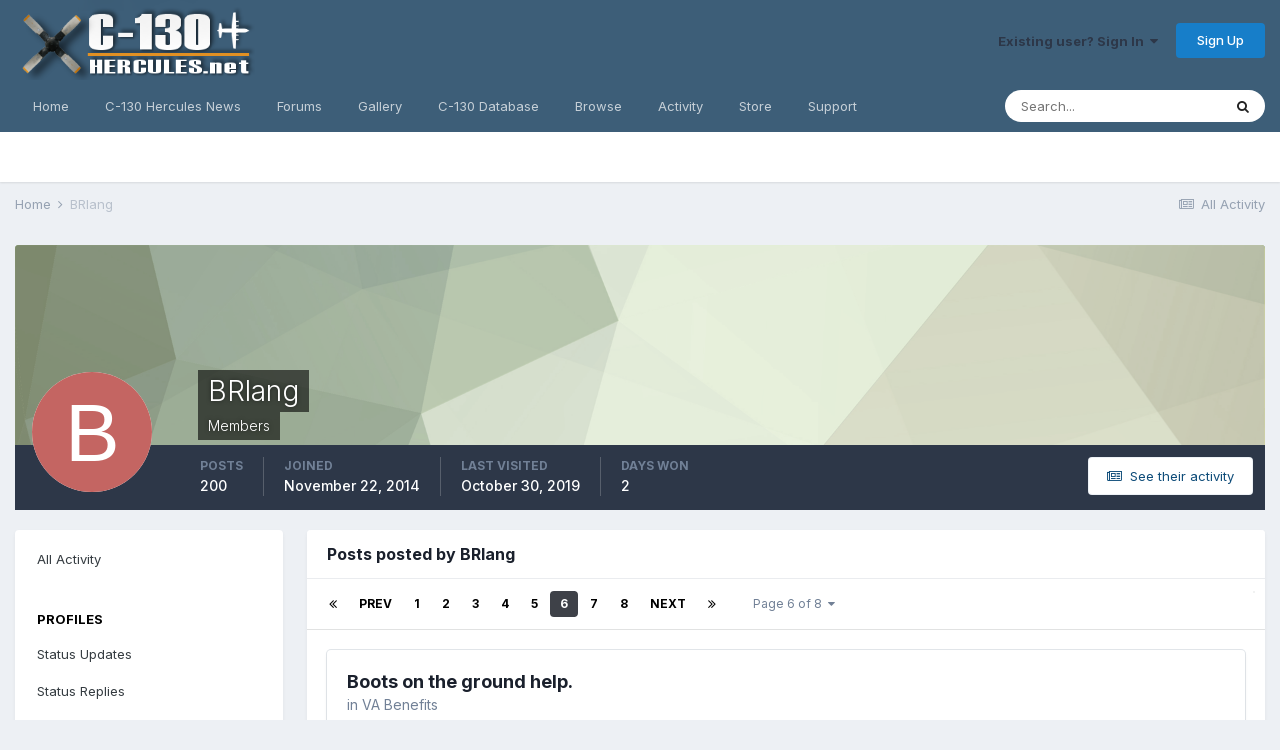

--- FILE ---
content_type: text/html;charset=UTF-8
request_url: https://www.c-130hercules.net/index.php?/profile/5194-brlang/content/page/6/&type=forums_topic_post
body_size: 19371
content:
<!DOCTYPE html>
<html lang="en-US" dir="ltr">
	<head>
		<meta charset="utf-8">
		<title>BRlang's Content - Page 6 - C-130 Hercules.net -- The internet&#039;s #1 C-130 resource</title>
		
			<!-- Global site tag (gtag.js) - Google Analytics -->
<script async src="https://www.googletagmanager.com/gtag/js?id=UA-27914507-1"></script>
<script>
  window.dataLayer = window.dataLayer || [];
  function gtag(){dataLayer.push(arguments);}
  gtag('js', new Date());

  gtag('config', 'UA-27914507-1');
</script>
		
		

	<meta name="viewport" content="width=device-width, initial-scale=1">


	
	
		<meta property="og:image" content="https://www.c-130hercules.net/uploads/monthly_2019_03/540928198_FacebookShare.png.93cd4d6fc76804566219c12877aaf3a3.png">
	


	<meta name="twitter:card" content="summary_large_image" />



	
		
			
				<meta property="og:site_name" content="C-130 Hercules.net -- The internet&#039;s #1 C-130 resource">
			
		
	

	
		
			
				<meta property="og:locale" content="en_US">
			
		
	


	
		<link rel="canonical" href="https://www.c-130hercules.net/index.php?/profile/5194-brlang/content/page/6/&amp;type=forums_topic_post" />
	

	
		<link rel="first" href="https://www.c-130hercules.net/index.php?/profile/5194-brlang/content/&amp;type=forums_topic_post" />
	

	
		<link rel="prev" href="https://www.c-130hercules.net/index.php?/profile/5194-brlang/content/page/5/&amp;type=forums_topic_post" />
	

	
		<link rel="next" href="https://www.c-130hercules.net/index.php?/profile/5194-brlang/content/page/7/&amp;type=forums_topic_post" />
	

	
		<link rel="last" href="https://www.c-130hercules.net/index.php?/profile/5194-brlang/content/page/8/&amp;type=forums_topic_post" />
	




<link rel="manifest" href="https://www.c-130hercules.net/index.php?/manifest.webmanifest/">
<meta name="msapplication-config" content="https://www.c-130hercules.net/index.php?/browserconfig.xml/">
<meta name="msapplication-starturl" content="/">
<meta name="application-name" content="C-130 Hercules.net -- The internet's #1 C-130 resource">

<meta name="apple-mobile-web-app-title" content="C-130 Hercules.net -- The internet's #1 C-130 resource">

	<meta name="theme-color" content="#3d5e78">






	

	
		
			<link rel="icon" sizes="36x36" href="https://www.c-130hercules.net/uploads/monthly_2021_08/android-chrome-36x36.png">
		
	

	
		
			<link rel="icon" sizes="48x48" href="https://www.c-130hercules.net/uploads/monthly_2021_08/android-chrome-48x48.png">
		
	

	
		
			<link rel="icon" sizes="72x72" href="https://www.c-130hercules.net/uploads/monthly_2021_08/android-chrome-72x72.png">
		
	

	
		
			<link rel="icon" sizes="96x96" href="https://www.c-130hercules.net/uploads/monthly_2021_08/android-chrome-96x96.png">
		
	

	
		
			<link rel="icon" sizes="144x144" href="https://www.c-130hercules.net/uploads/monthly_2021_08/android-chrome-144x144.png">
		
	

	
		
			<link rel="icon" sizes="192x192" href="https://www.c-130hercules.net/uploads/monthly_2021_08/android-chrome-192x192.png">
		
	

	
		
			<link rel="icon" sizes="256x256" href="https://www.c-130hercules.net/uploads/monthly_2021_08/android-chrome-256x256.png">
		
	

	
		
			<link rel="icon" sizes="384x384" href="https://www.c-130hercules.net/uploads/monthly_2021_08/android-chrome-384x384.png">
		
	

	
		
			<link rel="icon" sizes="512x512" href="https://www.c-130hercules.net/uploads/monthly_2021_08/android-chrome-512x512.png">
		
	

	
		
			<meta name="msapplication-square70x70logo" content="https://www.c-130hercules.net/uploads/monthly_2021_08/msapplication-square70x70logo.png"/>
		
	

	
		
			<meta name="msapplication-TileImage" content="https://www.c-130hercules.net/uploads/monthly_2021_08/msapplication-TileImage.png"/>
		
	

	
		
			<meta name="msapplication-square150x150logo" content="https://www.c-130hercules.net/uploads/monthly_2021_08/msapplication-square150x150logo.png"/>
		
	

	
		
			<meta name="msapplication-wide310x150logo" content="https://www.c-130hercules.net/uploads/monthly_2021_08/msapplication-wide310x150logo.png"/>
		
	

	
		
			<meta name="msapplication-square310x310logo" content="https://www.c-130hercules.net/uploads/monthly_2021_08/msapplication-square310x310logo.png"/>
		
	

	
		
			
				<link rel="apple-touch-icon" href="https://www.c-130hercules.net/uploads/monthly_2021_08/apple-touch-icon-57x57.png">
			
		
	

	
		
			
				<link rel="apple-touch-icon" sizes="60x60" href="https://www.c-130hercules.net/uploads/monthly_2021_08/apple-touch-icon-60x60.png">
			
		
	

	
		
			
				<link rel="apple-touch-icon" sizes="72x72" href="https://www.c-130hercules.net/uploads/monthly_2021_08/apple-touch-icon-72x72.png">
			
		
	

	
		
			
				<link rel="apple-touch-icon" sizes="76x76" href="https://www.c-130hercules.net/uploads/monthly_2021_08/apple-touch-icon-76x76.png">
			
		
	

	
		
			
				<link rel="apple-touch-icon" sizes="114x114" href="https://www.c-130hercules.net/uploads/monthly_2021_08/apple-touch-icon-114x114.png">
			
		
	

	
		
			
				<link rel="apple-touch-icon" sizes="120x120" href="https://www.c-130hercules.net/uploads/monthly_2021_08/apple-touch-icon-120x120.png">
			
		
	

	
		
			
				<link rel="apple-touch-icon" sizes="144x144" href="https://www.c-130hercules.net/uploads/monthly_2021_08/apple-touch-icon-144x144.png">
			
		
	

	
		
			
				<link rel="apple-touch-icon" sizes="152x152" href="https://www.c-130hercules.net/uploads/monthly_2021_08/apple-touch-icon-152x152.png">
			
		
	

	
		
			
				<link rel="apple-touch-icon" sizes="180x180" href="https://www.c-130hercules.net/uploads/monthly_2021_08/apple-touch-icon-180x180.png">
			
		
	





<link rel="preload" href="//www.c-130hercules.net/applications/core/interface/font/fontawesome-webfont.woff2?v=4.7.0" as="font" crossorigin="anonymous">
		


	
		<link href="https://fonts.googleapis.com/css?family=Inter:300,300i,400,400i,500,700,700i" rel="stylesheet" referrerpolicy="origin">
	



	<link rel='stylesheet' href='https://www.c-130hercules.net/uploads/css_built_1/341e4a57816af3ba440d891ca87450ff_framework.css?v=b06e18c4ba1636831308' media='all'>

	<link rel='stylesheet' href='https://www.c-130hercules.net/uploads/css_built_1/05e81b71abe4f22d6eb8d1a929494829_responsive.css?v=b06e18c4ba1636831308' media='all'>

	<link rel='stylesheet' href='https://www.c-130hercules.net/uploads/css_built_1/90eb5adf50a8c640f633d47fd7eb1778_core.css?v=b06e18c4ba1636831308' media='all'>

	<link rel='stylesheet' href='https://www.c-130hercules.net/uploads/css_built_1/5a0da001ccc2200dc5625c3f3934497d_core_responsive.css?v=b06e18c4ba1636831308' media='all'>

	<link rel='stylesheet' href='https://www.c-130hercules.net/uploads/css_built_1/ffdbd8340d5c38a97b780eeb2549bc3f_profiles.css?v=b06e18c4ba1636831308' media='all'>

	<link rel='stylesheet' href='https://www.c-130hercules.net/uploads/css_built_1/f2ef08fd7eaff94a9763df0d2e2aaa1f_streams.css?v=b06e18c4ba1636831308' media='all'>

	<link rel='stylesheet' href='https://www.c-130hercules.net/uploads/css_built_1/9be4fe0d9dd3ee2160f368f53374cd3f_leaderboard.css?v=b06e18c4ba1636831308' media='all'>

	<link rel='stylesheet' href='https://www.c-130hercules.net/uploads/css_built_1/125515e1b6f230e3adf3a20c594b0cea_profiles_responsive.css?v=b06e18c4ba1636831308' media='all'>

	<link rel='stylesheet' href='https://www.c-130hercules.net/uploads/css_built_1/85f08a814a02aa8260eec3eab0e3ca47_profile.css?v=b06e18c4ba1636831308' media='all'>

	<link rel='stylesheet' href='https://www.c-130hercules.net/uploads/css_built_1/6a6afb106122c1b73b3caacf669ca862_profile.css?v=b06e18c4ba1636831308' media='all'>





<link rel='stylesheet' href='https://www.c-130hercules.net/uploads/css_built_1/258adbb6e4f3e83cd3b355f84e3fa002_custom.css?v=b06e18c4ba1636831308' media='all'>




		
		

	
	<link rel='shortcut icon' href='https://www.c-130hercules.net/uploads/monthly_2019_03/favicon.ico' type="image/x-icon">

	</head>
	<body class='ipsApp ipsApp_front ipsJS_none ipsClearfix' data-controller='core.front.core.app' data-message="" data-pageApp='core' data-pageLocation='front' data-pageModule='members' data-pageController='profile' data-pageID='5194' >
		<a href='#ipsLayout_mainArea' class='ipsHide' title='Go to main content on this page' accesskey='m'>Jump to content</a>
		
			<div id='ipsLayout_header' class='ipsClearfix'>
				





				<header>
					<div class='ipsLayout_container'>
						


<a href='https://www.c-130hercules.net/' id='elLogo' accesskey='1'><img src="https://www.c-130hercules.net/uploads/monthly_2020_10/458677152_hblogo10-20.png.11482cf6fdc05e28a3148166c2604f4e.png" alt='C-130 Hercules.net -- The internet&#039;s #1 C-130 resource'></a>

						

	<ul id="elUserNav" class="ipsList_inline cSignedOut ipsResponsive_showDesktop">
		
		
	


	<li class='cUserNav_icon ipsHide' id='elCart_container'></li>
	<li class='elUserNav_sep ipsHide' id='elCart_sep'></li>

<li id="elSignInLink">
			<a href="https://www.c-130hercules.net/index.php?/login/" data-ipsmenu-closeonclick="false" data-ipsmenu id="elUserSignIn">
				Existing user? Sign In  <i class="fa fa-caret-down"></i>
			</a>
			
<div id='elUserSignIn_menu' class='ipsMenu ipsMenu_auto ipsHide'>
	<form accept-charset='utf-8' method='post' action='https://www.c-130hercules.net/index.php?/login/'>
		<input type="hidden" name="csrfKey" value="11de3e9fbdbb5f9fea08471c61c10e70">
		<input type="hidden" name="ref" value="aHR0cHM6Ly93d3cuYy0xMzBoZXJjdWxlcy5uZXQvaW5kZXgucGhwPy9wcm9maWxlLzUxOTQtYnJsYW5nL2NvbnRlbnQvcGFnZS82LyZ0eXBlPWZvcnVtc190b3BpY19wb3N0">
		<div data-role="loginForm">
			
			
			
				<div class='ipsColumns ipsColumns_noSpacing'>
					<div class='ipsColumn ipsColumn_wide' id='elUserSignIn_internal'>
						
<div class="ipsPad ipsForm ipsForm_vertical">
	<h4 class="ipsType_sectionHead">Sign In</h4>
	<br><br>
	<ul class='ipsList_reset'>
		<li class="ipsFieldRow ipsFieldRow_noLabel ipsFieldRow_fullWidth">
			
			
				<input type="text" placeholder="Display Name or Email Address" name="auth" autocomplete="email">
			
		</li>
		<li class="ipsFieldRow ipsFieldRow_noLabel ipsFieldRow_fullWidth">
			<input type="password" placeholder="Password" name="password" autocomplete="current-password">
		</li>
		<li class="ipsFieldRow ipsFieldRow_checkbox ipsClearfix">
			<span class="ipsCustomInput">
				<input type="checkbox" name="remember_me" id="remember_me_checkbox" value="1" checked aria-checked="true">
				<span></span>
			</span>
			<div class="ipsFieldRow_content">
				<label class="ipsFieldRow_label" for="remember_me_checkbox">Remember me</label>
				<span class="ipsFieldRow_desc">Not recommended on shared computers</span>
			</div>
		</li>
		<li class="ipsFieldRow ipsFieldRow_fullWidth">
			<button type="submit" name="_processLogin" value="usernamepassword" class="ipsButton ipsButton_primary ipsButton_small" id="elSignIn_submit">Sign In</button>
			
				<p class="ipsType_right ipsType_small">
					
						<a href='https://www.c-130hercules.net/index.php?/lostpassword/' data-ipsDialog data-ipsDialog-title='Forgot your password?'>
					
					Forgot your password?</a>
				</p>
			
		</li>
	</ul>
</div>
					</div>
					<div class='ipsColumn ipsColumn_wide'>
						<div class='ipsPadding' id='elUserSignIn_external'>
							<div class='ipsAreaBackground_light ipsPadding:half'>
								
								
									<div class='ipsType_center ipsMargin_top:half'>
										

<button type="submit" name="_processLogin" value="2" class='ipsButton ipsButton_verySmall ipsButton_fullWidth ipsSocial ipsSocial_facebook' style="background-color: #3a579a">
	
		<span class='ipsSocial_icon'>
			
				<i class='fa fa-facebook-official'></i>
			
		</span>
		<span class='ipsSocial_text'>Sign in with Facebook</span>
	
</button>
									</div>
								
							</div>
						</div>
					</div>
				</div>
			
		</div>
	</form>
</div>
		</li>
		
			<li>
				
					<a href="https://www.c-130hercules.net/index.php?/register/" data-ipsdialog data-ipsdialog-size="narrow" data-ipsdialog-title="Sign Up"  id="elRegisterButton" class="ipsButton ipsButton_normal ipsButton_primary">Sign Up</a>
				
			</li>
		
	</ul>

						
<ul class='ipsMobileHamburger ipsList_reset ipsResponsive_hideDesktop'>
	<li data-ipsDrawer data-ipsDrawer-drawerElem='#elMobileDrawer'>
		<a href='#'>
			
			
				
			
			
			
			<i class='fa fa-navicon'></i>
		</a>
	</li>
</ul>
					</div>
				</header>
				

	<nav data-controller='core.front.core.navBar' class=' ipsResponsive_showDesktop'>
		<div class='ipsNavBar_primary ipsLayout_container '>
			<ul data-role="primaryNavBar" class='ipsClearfix'>
				


	
		
		
		<li  id='elNavSecondary_35' data-role="navBarItem" data-navApp="cms" data-navExt="Pages">
			
			
				<a href="https://www.c-130hercules.net"  data-navItem-id="35" >
					Home<span class='ipsNavBar_active__identifier'></span>
				</a>
			
			
		</li>
	
	

	
		
		
		<li  id='elNavSecondary_40' data-role="navBarItem" data-navApp="cms" data-navExt="Pages">
			
			
				<a href="https://www.c-130hercules.net/index.php?/c-130-news/"  data-navItem-id="40" >
					C-130 Hercules News<span class='ipsNavBar_active__identifier'></span>
				</a>
			
			
		</li>
	
	

	
		
		
		<li  id='elNavSecondary_10' data-role="navBarItem" data-navApp="forums" data-navExt="Forums">
			
			
				<a href="https://www.c-130hercules.net/index.php?/forums/"  data-navItem-id="10" >
					Forums<span class='ipsNavBar_active__identifier'></span>
				</a>
			
			
		</li>
	
	

	
		
		
		<li  id='elNavSecondary_27' data-role="navBarItem" data-navApp="gallery" data-navExt="Gallery">
			
			
				<a href="https://www.c-130hercules.net/index.php?/gallery/"  data-navItem-id="27" >
					Gallery<span class='ipsNavBar_active__identifier'></span>
				</a>
			
			
		</li>
	
	

	
		
		
		<li  id='elNavSecondary_36' data-role="navBarItem" data-navApp="core" data-navExt="CustomItem">
			
			
				<a href="https://www.c-130hercules.net/acftdb/index.php"  data-navItem-id="36" >
					C-130 Database<span class='ipsNavBar_active__identifier'></span>
				</a>
			
			
		</li>
	
	

	
		
		
		<li  id='elNavSecondary_1' data-role="navBarItem" data-navApp="core" data-navExt="CustomItem">
			
			
				<a href="https://www.c-130hercules.net"  data-navItem-id="1" >
					Browse<span class='ipsNavBar_active__identifier'></span>
				</a>
			
			
				<ul class='ipsNavBar_secondary ipsHide' data-role='secondaryNavBar'>
					


	
	

	
		
		
		<li  id='elNavSecondary_28' data-role="navBarItem" data-navApp="downloads" data-navExt="Downloads">
			
			
				<a href="https://www.c-130hercules.net/index.php?/files/"  data-navItem-id="28" >
					Downloads<span class='ipsNavBar_active__identifier'></span>
				</a>
			
			
		</li>
	
	

	
		
		
		<li  id='elNavSecondary_29' data-role="navBarItem" data-navApp="calendar" data-navExt="Calendar">
			
			
				<a href="https://www.c-130hercules.net/index.php?/calendar/"  data-navItem-id="29" >
					Calendar<span class='ipsNavBar_active__identifier'></span>
				</a>
			
			
		</li>
	
	

	
	

	
		
		
		<li  id='elNavSecondary_32' data-role="navBarItem" data-navApp="core" data-navExt="StaffDirectory">
			
			
				<a href="https://www.c-130hercules.net/index.php?/staff/"  data-navItem-id="32" >
					Staff<span class='ipsNavBar_active__identifier'></span>
				</a>
			
			
		</li>
	
	

	
		
		
		<li  id='elNavSecondary_33' data-role="navBarItem" data-navApp="core" data-navExt="OnlineUsers">
			
			
				<a href="https://www.c-130hercules.net/index.php?/online/"  data-navItem-id="33" >
					Online Users<span class='ipsNavBar_active__identifier'></span>
				</a>
			
			
		</li>
	
	

	
		
		
		<li  id='elNavSecondary_34' data-role="navBarItem" data-navApp="core" data-navExt="Leaderboard">
			
			
				<a href="https://www.c-130hercules.net/index.php?/leaderboard/"  data-navItem-id="34" >
					Leaderboard<span class='ipsNavBar_active__identifier'></span>
				</a>
			
			
		</li>
	
	

					<li class='ipsHide' id='elNavigationMore_1' data-role='navMore'>
						<a href='#' data-ipsMenu data-ipsMenu-appendTo='#elNavigationMore_1' id='elNavigationMore_1_dropdown'>More <i class='fa fa-caret-down'></i></a>
						<ul class='ipsHide ipsMenu ipsMenu_auto' id='elNavigationMore_1_dropdown_menu' data-role='moreDropdown'></ul>
					</li>
				</ul>
			
		</li>
	
	

	
		
		
		<li  id='elNavSecondary_2' data-role="navBarItem" data-navApp="core" data-navExt="CustomItem">
			
			
				<a href="https://www.c-130hercules.net/index.php?/discover/"  data-navItem-id="2" >
					Activity<span class='ipsNavBar_active__identifier'></span>
				</a>
			
			
				<ul class='ipsNavBar_secondary ipsHide' data-role='secondaryNavBar'>
					


	
		
		
		<li  id='elNavSecondary_4' data-role="navBarItem" data-navApp="core" data-navExt="AllActivity">
			
			
				<a href="https://www.c-130hercules.net/index.php?/discover/"  data-navItem-id="4" >
					All Activity<span class='ipsNavBar_active__identifier'></span>
				</a>
			
			
		</li>
	
	

	
	

	
	

	
	

	
		
		
		<li  id='elNavSecondary_8' data-role="navBarItem" data-navApp="core" data-navExt="Search">
			
			
				<a href="https://www.c-130hercules.net/index.php?/search/"  data-navItem-id="8" >
					Search<span class='ipsNavBar_active__identifier'></span>
				</a>
			
			
		</li>
	
	

	
		
		
		<li  id='elNavSecondary_9' data-role="navBarItem" data-navApp="core" data-navExt="Promoted">
			
			
				<a href="https://www.c-130hercules.net/index.php?/ourpicks/"  data-navItem-id="9" >
					Our Picks<span class='ipsNavBar_active__identifier'></span>
				</a>
			
			
		</li>
	
	

					<li class='ipsHide' id='elNavigationMore_2' data-role='navMore'>
						<a href='#' data-ipsMenu data-ipsMenu-appendTo='#elNavigationMore_2' id='elNavigationMore_2_dropdown'>More <i class='fa fa-caret-down'></i></a>
						<ul class='ipsHide ipsMenu ipsMenu_auto' id='elNavigationMore_2_dropdown_menu' data-role='moreDropdown'></ul>
					</li>
				</ul>
			
		</li>
	
	

	
		
		
		<li  id='elNavSecondary_11' data-role="navBarItem" data-navApp="nexus" data-navExt="Store">
			
			
				<a href="https://www.c-130hercules.net/index.php?/store/"  data-navItem-id="11" >
					Store<span class='ipsNavBar_active__identifier'></span>
				</a>
			
			
				<ul class='ipsNavBar_secondary ipsHide' data-role='secondaryNavBar'>
					


	
	

	
	

	
	

	
	

	
	

					<li class='ipsHide' id='elNavigationMore_11' data-role='navMore'>
						<a href='#' data-ipsMenu data-ipsMenu-appendTo='#elNavigationMore_11' id='elNavigationMore_11_dropdown'>More <i class='fa fa-caret-down'></i></a>
						<ul class='ipsHide ipsMenu ipsMenu_auto' id='elNavigationMore_11_dropdown_menu' data-role='moreDropdown'></ul>
					</li>
				</ul>
			
		</li>
	
	

	
		
		
		<li  id='elNavSecondary_24' data-role="navBarItem" data-navApp="core" data-navExt="CustomItem">
			
			
				<a href="https://www.c-130hercules.net/index.php?/support/"  data-navItem-id="24" >
					Support<span class='ipsNavBar_active__identifier'></span>
				</a>
			
			
				<ul class='ipsNavBar_secondary ipsHide' data-role='secondaryNavBar'>
					


	
	

	
	

					<li class='ipsHide' id='elNavigationMore_24' data-role='navMore'>
						<a href='#' data-ipsMenu data-ipsMenu-appendTo='#elNavigationMore_24' id='elNavigationMore_24_dropdown'>More <i class='fa fa-caret-down'></i></a>
						<ul class='ipsHide ipsMenu ipsMenu_auto' id='elNavigationMore_24_dropdown_menu' data-role='moreDropdown'></ul>
					</li>
				</ul>
			
		</li>
	
	

	
	

				<li class='ipsHide' id='elNavigationMore' data-role='navMore'>
					<a href='#' data-ipsMenu data-ipsMenu-appendTo='#elNavigationMore' id='elNavigationMore_dropdown'>More</a>
					<ul class='ipsNavBar_secondary ipsHide' data-role='secondaryNavBar'>
						<li class='ipsHide' id='elNavigationMore_more' data-role='navMore'>
							<a href='#' data-ipsMenu data-ipsMenu-appendTo='#elNavigationMore_more' id='elNavigationMore_more_dropdown'>More <i class='fa fa-caret-down'></i></a>
							<ul class='ipsHide ipsMenu ipsMenu_auto' id='elNavigationMore_more_dropdown_menu' data-role='moreDropdown'></ul>
						</li>
					</ul>
				</li>
			</ul>
			

	<div id="elSearchWrapper">
		<div id='elSearch' class='' data-controller='core.front.core.quickSearch'>
			<form accept-charset='utf-8' action='//www.c-130hercules.net/index.php?/search/&amp;do=quicksearch' method='post'>
				<input type='search' id='elSearchField' placeholder='Search...' name='q' autocomplete='off' aria-label='Search'>
				<button class='cSearchSubmit' type="submit" aria-label='Search'><i class="fa fa-search"></i></button>
				<div id="elSearchExpanded">
					<div class="ipsMenu_title">
						Search In
					</div>
					<ul class="ipsSideMenu_list ipsSideMenu_withRadios ipsSideMenu_small" data-ipsSideMenu data-ipsSideMenu-type="radio" data-ipsSideMenu-responsive="false" data-role="searchContexts">
						<li>
							<span class='ipsSideMenu_item ipsSideMenu_itemActive' data-ipsMenuValue='all'>
								<input type="radio" name="type" value="all" checked id="elQuickSearchRadio_type_all">
								<label for='elQuickSearchRadio_type_all' id='elQuickSearchRadio_type_all_label'>Everywhere</label>
							</span>
						</li>
						
						
							<li>
								<span class='ipsSideMenu_item' data-ipsMenuValue='core_statuses_status'>
									<input type="radio" name="type" value="core_statuses_status" id="elQuickSearchRadio_type_core_statuses_status">
									<label for='elQuickSearchRadio_type_core_statuses_status' id='elQuickSearchRadio_type_core_statuses_status_label'>Status Updates</label>
								</span>
							</li>
						
						
						<li data-role="showMoreSearchContexts">
							<span class='ipsSideMenu_item' data-action="showMoreSearchContexts" data-exclude="core_statuses_status">
								More options...
							</span>
						</li>
					</ul>
					<div class="ipsMenu_title">
						Find results that contain...
					</div>
					<ul class='ipsSideMenu_list ipsSideMenu_withRadios ipsSideMenu_small ipsType_normal' role="radiogroup" data-ipsSideMenu data-ipsSideMenu-type="radio" data-ipsSideMenu-responsive="false" data-filterType='andOr'>
						
							<li>
								<span class='ipsSideMenu_item ipsSideMenu_itemActive' data-ipsMenuValue='or'>
									<input type="radio" name="search_and_or" value="or" checked id="elRadio_andOr_or">
									<label for='elRadio_andOr_or' id='elField_andOr_label_or'><em>Any</em> of my search term words</label>
								</span>
							</li>
						
							<li>
								<span class='ipsSideMenu_item ' data-ipsMenuValue='and'>
									<input type="radio" name="search_and_or" value="and"  id="elRadio_andOr_and">
									<label for='elRadio_andOr_and' id='elField_andOr_label_and'><em>All</em> of my search term words</label>
								</span>
							</li>
						
					</ul>
					<div class="ipsMenu_title">
						Find results in...
					</div>
					<ul class='ipsSideMenu_list ipsSideMenu_withRadios ipsSideMenu_small ipsType_normal' role="radiogroup" data-ipsSideMenu data-ipsSideMenu-type="radio" data-ipsSideMenu-responsive="false" data-filterType='searchIn'>
						<li>
							<span class='ipsSideMenu_item ipsSideMenu_itemActive' data-ipsMenuValue='all'>
								<input type="radio" name="search_in" value="all" checked id="elRadio_searchIn_and">
								<label for='elRadio_searchIn_and' id='elField_searchIn_label_all'>Content titles and body</label>
							</span>
						</li>
						<li>
							<span class='ipsSideMenu_item' data-ipsMenuValue='titles'>
								<input type="radio" name="search_in" value="titles" id="elRadio_searchIn_titles">
								<label for='elRadio_searchIn_titles' id='elField_searchIn_label_titles'>Content titles only</label>
							</span>
						</li>
					</ul>
				</div>
			</form>
		</div>
	</div>

		</div>
	</nav>

				
<ul id='elMobileNav' class='ipsResponsive_hideDesktop' data-controller='core.front.core.mobileNav'>
	
		
			<li id='elMobileBreadcrumb'>
				<a href='https://www.c-130hercules.net/'>
					<span>Home</span>
				</a>
			</li>
		
	
	
	
	<li >
		<a data-action="defaultStream" href='https://www.c-130hercules.net/index.php?/discover/'><i class="fa fa-newspaper-o" aria-hidden="true"></i></a>
	</li>

	

	
		<li class='ipsJS_show'>
			<a href='https://www.c-130hercules.net/index.php?/search/'><i class='fa fa-search'></i></a>
		</li>
	
</ul>
			</div>
		
		<main id='ipsLayout_body' class='ipsLayout_container'>
			<div id='ipsLayout_contentArea'>
				<div id='ipsLayout_contentWrapper'>
					
<nav class='ipsBreadcrumb ipsBreadcrumb_top ipsFaded_withHover'>
	

	<ul class='ipsList_inline ipsPos_right'>
		
		<li >
			<a data-action="defaultStream" class='ipsType_light '  href='https://www.c-130hercules.net/index.php?/discover/'><i class="fa fa-newspaper-o" aria-hidden="true"></i> <span>All Activity</span></a>
		</li>
		
	</ul>

	<ul data-role="breadcrumbList">
		<li>
			<a title="Home" href='https://www.c-130hercules.net/'>
				<span>Home <i class='fa fa-angle-right'></i></span>
			</a>
		</li>
		
		
			<li>
				
					<a href='https://www.c-130hercules.net/index.php?/profile/5194-brlang/'>
						<span>BRlang </span>
					</a>
				
			</li>
		
	</ul>
</nav>
					
					<div id='ipsLayout_mainArea'>
						
						
						
						

	




						


<div data-controller='core.front.profile.main' id='elProfileUserContent'>
	

<header data-role="profileHeader">
	<div class='ipsPageHead_special cProfileHeaderMinimal' id='elProfileHeader' data-controller='core.global.core.coverPhoto' data-url="https://www.c-130hercules.net/index.php?/profile/5194-brlang/&amp;csrfKey=11de3e9fbdbb5f9fea08471c61c10e70" data-coverOffset='0'>
		
			<div class='ipsCoverPhoto_container' style="background-color: hsl(86, 100%, 80% )">
				<img src='https://www.c-130hercules.net/uploads/set_resources_1/84c1e40ea0e759e3f1505eb1788ddf3c_pattern.png' class='ipsCoverPhoto_photo' data-action="toggleCoverPhoto" alt=''>
			</div>
		
		
		<div class='ipsColumns ipsColumns_collapsePhone' data-hideOnCoverEdit>
			<div class='ipsColumn ipsColumn_fixed ipsColumn_narrow ipsPos_center' id='elProfilePhoto'>
				
					<span class='ipsUserPhoto ipsUserPhoto_xlarge'>					
						<img src='data:image/svg+xml,%3Csvg%20xmlns%3D%22http%3A%2F%2Fwww.w3.org%2F2000%2Fsvg%22%20viewBox%3D%220%200%201024%201024%22%20style%3D%22background%3A%23c46562%22%3E%3Cg%3E%3Ctext%20text-anchor%3D%22middle%22%20dy%3D%22.35em%22%20x%3D%22512%22%20y%3D%22512%22%20fill%3D%22%23ffffff%22%20font-size%3D%22700%22%20font-family%3D%22-apple-system%2C%20BlinkMacSystemFont%2C%20Roboto%2C%20Helvetica%2C%20Arial%2C%20sans-serif%22%3EB%3C%2Ftext%3E%3C%2Fg%3E%3C%2Fsvg%3E' alt=''>
					</span>
				
				
			</div>
			<div class='ipsColumn ipsColumn_fluid'>
				<div class='ipsPos_left ipsPad cProfileHeader_name ipsType_normal'>
					<h1 class='ipsType_reset ipsPageHead_barText'>
						BRlang

						
                        
					</h1>
					<span>
						<span class='ipsPageHead_barText'>Members</span>
					</span>
				</div>
				
					<ul class='ipsList_inline ipsPad ipsResponsive_hidePhone ipsResponsive_block ipsPos_left'>
						
							<li>

<div data-followApp='core' data-followArea='member' data-followID='5194'  data-controller='core.front.core.followButton'>
	
		

	
</div></li>
						
						
					</ul>
				
			</div>
		</div>
	</div>

	<div class='ipsGrid ipsAreaBackground ipsPad ipsResponsive_showPhone ipsResponsive_block'>
		
		
		

		
		
		<div data-role='switchView' class='ipsGrid_span12'>
			<div data-action="goToProfile" data-type='phone' class=''>
				<a href='https://www.c-130hercules.net/index.php?/profile/5194-brlang/' class='ipsButton ipsButton_veryLight ipsButton_small ipsButton_fullWidth' title="BRlang's Profile"><i class='fa fa-user'></i></a>
			</div>
			<div data-action="browseContent" data-type='phone' class='ipsHide'>
				<a href="https://www.c-130hercules.net/index.php?/profile/5194-brlang/content/" rel="nofollow" class='ipsButton ipsButton_veryLight ipsButton_small ipsButton_fullWidth'  title="BRlang's Content"><i class='fa fa-newspaper-o'></i></a>
			</div>
		</div>
	</div>

	<div id='elProfileStats' class='ipsClearfix sm:ipsPadding ipsResponsive_pull'>
		<div data-role='switchView' class='ipsResponsive_hidePhone ipsPos_right'>
			<a href='https://www.c-130hercules.net/index.php?/profile/5194-brlang/' class='ipsButton ipsButton_veryLight ipsButton_small ipsPos_right ' data-action="goToProfile" data-type='full' title="BRlang's Profile"><i class='fa fa-user'></i> <span class='ipsResponsive_showDesktop ipsResponsive_inline'>&nbsp;View Profile</span></a>
			<a href="https://www.c-130hercules.net/index.php?/profile/5194-brlang/content/" rel="nofollow" class='ipsButton ipsButton_veryLight ipsButton_small ipsPos_right ipsHide' data-action="browseContent" data-type='full' title="BRlang's Content"><i class='fa fa-newspaper-o'></i> <span class='ipsResponsive_showDesktop ipsResponsive_inline'>&nbsp;See their activity</span></a>
		</div>
		<ul class='ipsList_reset ipsFlex ipsFlex-ai:center ipsFlex-fw:wrap ipsPos_left ipsResponsive_noFloat'>
			<li>
				<h4 class='ipsType_minorHeading'>Posts</h4>
				200
			</li>
			<li>
				<h4 class='ipsType_minorHeading'>Joined</h4>
				<time datetime='2014-11-22T15:31:00Z' title='11/22/2014 03:31  PM' data-short='11 yr'>November 22, 2014</time>
			</li>
            
			<li>
				<h4 class='ipsType_minorHeading'>Last visited</h4>
				<span>
					
                    <time datetime='2019-10-30T14:03:42Z' title='10/30/2019 02:03  PM' data-short='6 yr'>October 30, 2019</time>
				</span>
			</li>
            
			
			<li>
				<h4 class='ipsType_minorHeading'>Days Won</h4>
				<span data-ipsTooltip title='The number of times BRlang had the most number of content likes for a day'>2</span>
			</li>
			
		</ul>
	</div>
</header>
	<div data-role="profileContent" class='ipsSpacer_top'>

		<div class="ipsColumns ipsColumns_collapsePhone">
			<div class="ipsColumn ipsColumn_wide">
				<div class='ipsPadding:half ipsBox'>
					<div class="ipsSideMenu" data-ipsTabBar data-ipsTabBar-contentArea='#elUserContent' data-ipsTabBar-itemselector=".ipsSideMenu_item" data-ipsTabBar-activeClass="ipsSideMenu_itemActive" data-ipsSideMenu>
						<h3 class="ipsSideMenu_mainTitle ipsAreaBackground_light ipsType_medium">
							<a href="#user_content" class="ipsPad_double" data-action="openSideMenu"><i class="fa fa-bars"></i> &nbsp;Content Type&nbsp;<i class="fa fa-caret-down"></i></a>
						</h3>
						<div>
							<ul class="ipsSideMenu_list">
								<li><a href="https://www.c-130hercules.net/index.php?/profile/5194-brlang/content/&amp;change_section=1" class="ipsSideMenu_item ">All Activity</a></li>
							</ul>
							
								<h4 class='ipsSideMenu_subTitle'>Profiles</h4>
								<ul class="ipsSideMenu_list">
									
										<li><a href="https://www.c-130hercules.net/index.php?/profile/5194-brlang/content/&amp;type=core_statuses_status&amp;change_section=1" class="ipsSideMenu_item ">Status Updates</a></li>
									
										<li><a href="https://www.c-130hercules.net/index.php?/profile/5194-brlang/content/&amp;type=core_statuses_reply&amp;change_section=1" class="ipsSideMenu_item ">Status Replies</a></li>
									
								</ul>
							
								<h4 class='ipsSideMenu_subTitle'>Forums</h4>
								<ul class="ipsSideMenu_list">
									
										<li><a href="https://www.c-130hercules.net/index.php?/profile/5194-brlang/content/&amp;type=forums_topic&amp;change_section=1" class="ipsSideMenu_item ">Topics</a></li>
									
										<li><a href="https://www.c-130hercules.net/index.php?/profile/5194-brlang/content/&amp;type=forums_topic_post&amp;change_section=1" class="ipsSideMenu_item ipsSideMenu_itemActive">Posts</a></li>
									
								</ul>
							
								<h4 class='ipsSideMenu_subTitle'>Store</h4>
								<ul class="ipsSideMenu_list">
									
										<li><a href="https://www.c-130hercules.net/index.php?/profile/5194-brlang/content/&amp;type=nexus_package_review&amp;change_section=1" class="ipsSideMenu_item ">Product Reviews</a></li>
									
								</ul>
							
								<h4 class='ipsSideMenu_subTitle'>Gallery</h4>
								<ul class="ipsSideMenu_list">
									
										<li><a href="https://www.c-130hercules.net/index.php?/profile/5194-brlang/content/&amp;type=gallery_image&amp;change_section=1" class="ipsSideMenu_item ">Images</a></li>
									
										<li><a href="https://www.c-130hercules.net/index.php?/profile/5194-brlang/content/&amp;type=gallery_image_comment&amp;change_section=1" class="ipsSideMenu_item ">Image Comments</a></li>
									
										<li><a href="https://www.c-130hercules.net/index.php?/profile/5194-brlang/content/&amp;type=gallery_album_item&amp;change_section=1" class="ipsSideMenu_item ">Albums</a></li>
									
										<li><a href="https://www.c-130hercules.net/index.php?/profile/5194-brlang/content/&amp;type=gallery_album_comment&amp;change_section=1" class="ipsSideMenu_item ">Album Comments</a></li>
									
								</ul>
							
								<h4 class='ipsSideMenu_subTitle'>Downloads</h4>
								<ul class="ipsSideMenu_list">
									
										<li><a href="https://www.c-130hercules.net/index.php?/profile/5194-brlang/content/&amp;type=downloads_file&amp;change_section=1" class="ipsSideMenu_item ">Files</a></li>
									
								</ul>
							
								<h4 class='ipsSideMenu_subTitle'>Calendar</h4>
								<ul class="ipsSideMenu_list">
									
										<li><a href="https://www.c-130hercules.net/index.php?/profile/5194-brlang/content/&amp;type=calendar_event&amp;change_section=1" class="ipsSideMenu_item ">Events</a></li>
									
										<li><a href="https://www.c-130hercules.net/index.php?/profile/5194-brlang/content/&amp;type=calendar_event_comment&amp;change_section=1" class="ipsSideMenu_item ">Event Comments</a></li>
									
								</ul>
							
								<h4 class='ipsSideMenu_subTitle'>C-130 Hercules News</h4>
								<ul class="ipsSideMenu_list">
									
										<li><a href="https://www.c-130hercules.net/index.php?/profile/5194-brlang/content/&amp;type=cms_records1&amp;change_section=1" class="ipsSideMenu_item ">Articles</a></li>
									
										<li><a href="https://www.c-130hercules.net/index.php?/profile/5194-brlang/content/&amp;type=cms_records_comment1&amp;change_section=1" class="ipsSideMenu_item ">Article Comments</a></li>
									
								</ul>
							
						</div>			
					</div>
				</div>
			</div>
			<div class="ipsColumn ipsColumn_fluid" id='elUserContent'>
				
<div class='ipsBox'>
	<h2 class='ipsType_sectionTitle ipsType_reset'>Posts posted by BRlang</h2>
	
<div data-baseurl='https://www.c-130hercules.net/index.php?/profile/5194-brlang/content/page/6/&amp;type=forums_topic_post' data-resort='listResort' data-controller='core.global.core.table'   data-tableID='51f55a1021ff8ab97a4b03c97e8e9149'>
	

	
	<div class="ipsButtonBar ipsPad_half ipsClearfix ipsClear">
		

		<ul class="ipsButtonRow ipsPos_right ipsClearfix">
			
			
		</ul>

		<div data-role="tablePagination" >
			


	
	<ul class='ipsPagination' id='elPagination_51f55a1021ff8ab97a4b03c97e8e9149_866960582' data-ipsPagination-seoPagination='true' data-pages='8' data-ipsPagination  data-ipsPagination-pages="8" data-ipsPagination-perPage='25'>
		
			
				<li class='ipsPagination_first'><a href='https://www.c-130hercules.net/index.php?/profile/5194-brlang/content/&amp;type=forums_topic_post' rel="first" data-page='1' data-ipsTooltip title='First page'><i class='fa fa-angle-double-left'></i></a></li>
				<li class='ipsPagination_prev'><a href='https://www.c-130hercules.net/index.php?/profile/5194-brlang/content/page/5/&amp;type=forums_topic_post' rel="prev" data-page='5' data-ipsTooltip title='Previous page'>Prev</a></li>
				
					<li class='ipsPagination_page'><a href='https://www.c-130hercules.net/index.php?/profile/5194-brlang/content/&amp;type=forums_topic_post' data-page='1'>1</a></li>
				
					<li class='ipsPagination_page'><a href='https://www.c-130hercules.net/index.php?/profile/5194-brlang/content/page/2/&amp;type=forums_topic_post' data-page='2'>2</a></li>
				
					<li class='ipsPagination_page'><a href='https://www.c-130hercules.net/index.php?/profile/5194-brlang/content/page/3/&amp;type=forums_topic_post' data-page='3'>3</a></li>
				
					<li class='ipsPagination_page'><a href='https://www.c-130hercules.net/index.php?/profile/5194-brlang/content/page/4/&amp;type=forums_topic_post' data-page='4'>4</a></li>
				
					<li class='ipsPagination_page'><a href='https://www.c-130hercules.net/index.php?/profile/5194-brlang/content/page/5/&amp;type=forums_topic_post' data-page='5'>5</a></li>
				
			
			<li class='ipsPagination_page ipsPagination_active'><a href='https://www.c-130hercules.net/index.php?/profile/5194-brlang/content/page/6/&amp;type=forums_topic_post' data-page='6'>6</a></li>
			
				
					<li class='ipsPagination_page'><a href='https://www.c-130hercules.net/index.php?/profile/5194-brlang/content/page/7/&amp;type=forums_topic_post' data-page='7'>7</a></li>
				
					<li class='ipsPagination_page'><a href='https://www.c-130hercules.net/index.php?/profile/5194-brlang/content/page/8/&amp;type=forums_topic_post' data-page='8'>8</a></li>
				
				<li class='ipsPagination_next'><a href='https://www.c-130hercules.net/index.php?/profile/5194-brlang/content/page/7/&amp;type=forums_topic_post' rel="next" data-page='7' data-ipsTooltip title='Next page'>Next</a></li>
				<li class='ipsPagination_last'><a href='https://www.c-130hercules.net/index.php?/profile/5194-brlang/content/page/8/&amp;type=forums_topic_post' rel="last" data-page='8' data-ipsTooltip title='Last page'><i class='fa fa-angle-double-right'></i></a></li>
			
			
				<li class='ipsPagination_pageJump'>
					<a href='#' data-ipsMenu data-ipsMenu-closeOnClick='false' data-ipsMenu-appendTo='#elPagination_51f55a1021ff8ab97a4b03c97e8e9149_866960582' id='elPagination_51f55a1021ff8ab97a4b03c97e8e9149_866960582_jump'>Page 6 of 8 &nbsp;<i class='fa fa-caret-down'></i></a>
					<div class='ipsMenu ipsMenu_narrow ipsPadding ipsHide' id='elPagination_51f55a1021ff8ab97a4b03c97e8e9149_866960582_jump_menu'>
						<form accept-charset='utf-8' method='post' action='https://www.c-130hercules.net/index.php?/profile/5194-brlang/content/&amp;type=forums_topic_post' data-role="pageJump">
							<ul class='ipsForm ipsForm_horizontal'>
								<li class='ipsFieldRow'>
									<input type='number' min='1' max='8' placeholder='Page number' class='ipsField_fullWidth' name='page'>
								</li>
								<li class='ipsFieldRow ipsFieldRow_fullWidth'>
									<input type='submit' class='ipsButton_fullWidth ipsButton ipsButton_verySmall ipsButton_primary' value='Go'>
								</li>
							</ul>
						</form>
					</div>
				</li>
			
		
	</ul>

		</div>
	</div>
	

	
		
			<ol class='ipsDataList ipsClear cProfileContent ' id='elTable_3822b5eadc8ba51167324c55e94f89b0' data-role="tableRows">
				

	
	<li class='ipsMargin ipsDataItem ipsDataItem_autoWidth' data-rowID='35618'>
		<article id='elComment_35618' class='ipsComment ipsBox ipsBox--child  ipsClearfix ipsClear '>

			

			<div id='comment-35618_wrap' class='ipsComment_content ipsType_normal ipsClearfix'>	
				<div class='ipsComment_header ipsPadding_top ipsFlex ipsFlex-fd:row-reverse ipsFlex-ai:start ipsFlex-jc:between sm:ipsFlex-fd:column'>
					<div class='ipsComment_toolWrap ipsFlex-flex:00'>
						
						<ul class='ipsList_reset ipsComment_tools'>
							
							
						</ul>
					</div>
					


<div class='sm:ipsMargin_top:double'>
	<h3 class='ipsType_sectionHead ipsType_break'>
		
			
		
			<a href='https://www.c-130hercules.net/index.php?/forums/topic/8417-boots-on-the-ground-help/&amp;do=findComment&amp;comment=35618' title='View the topic Boots on the ground help.'>Boots on the ground help.</a>
		
	</h3>
	<p class='ipsType_normal ipsType_light ipsType_blendLinks ipsType_reset'>in <a href='https://www.c-130hercules.net/index.php?/forums/forum/66-va-benefits/'>VA Benefits</a></p>
</div>
				</div>
				
				<div class=''>
					<div class='ipsPadding_horizontal ipsPadding_bottom ipsPadding_top:half'>
						
						<p class='ipsComment_meta ipsType_light ipsType_medium ipsType_blendLinks'>
							<a href='https://www.c-130hercules.net/index.php?/forums/topic/8417-boots-on-the-ground-help/&amp;do=findComment&amp;comment=35618' class='ipsType_blendLinks'>Posted <time datetime='2016-03-13T19:55:33Z' title='03/13/2016 07:55  PM' data-short='9 yr'>March 13, 2016</time></a>
							
														
						</p>
						

						<div data-role='commentContent' class='ipsType_break ipsType_richText ipsContained ipsMargin_top' data-controller='core.front.core.lightboxedImages'>
							
							
<p>
	Bob, there are a couple of threads that out line some levels of success in getting our records to indicate Boots on the Ground. I made my appeal to the Air Force and got the letter that pretty much answers all the VA questions.. I even filled my AO related claim using the same evidence I used for the AF and got the VA to acknowledge my BOG without the airforce letter. My claim was approved without ever using the confirmation letter from USAF. The key is to be very specific about your argument. I used Travel vouchers, APRs and photographs of me in various places some in Saigon at recognizable places. I included a letter from me in plain words about the exact number of combat missions and days TDY from CCK to SGN. Why I was TDY and what I did while there. Tell Dale to contact his VSO and they will help him get his records from STL. 
</p>

<p>
	I don't know about the flight he mentioned as I was out of the USAF and a month into my job helping start another Aiforce called Federal Express.
</p>

<p>
	 
</p>

						</div>
					</div>
					
						<div class='ipsItemControls'>
							

	<div data-controller='core.front.core.reaction' class='ipsItemControls_right ipsClearfix '>	
		<div class='ipsReact ipsPos_right'>
			
				
				<div class='ipsReact_blurb ipsHide' data-role='reactionBlurb'>
					
				</div>
			
			
			
		</div>
	</div>

						</div>
					
				</div>		
			</div>
		</article>
	</li>

	
	<li class='ipsMargin ipsDataItem ipsDataItem_autoWidth' data-rowID='35292'>
		<article id='elComment_35292' class='ipsComment ipsBox ipsBox--child  ipsClearfix ipsClear '>

			

			<div id='comment-35292_wrap' class='ipsComment_content ipsType_normal ipsClearfix'>	
				<div class='ipsComment_header ipsPadding_top ipsFlex ipsFlex-fd:row-reverse ipsFlex-ai:start ipsFlex-jc:between sm:ipsFlex-fd:column'>
					<div class='ipsComment_toolWrap ipsFlex-flex:00'>
						
						<ul class='ipsList_reset ipsComment_tools'>
							
							
						</ul>
					</div>
					


<div class='sm:ipsMargin_top:double'>
	<h3 class='ipsType_sectionHead ipsType_break'>
		
			
		
			<a href='https://www.c-130hercules.net/index.php?/forums/topic/3356-taiwan-c-130-crash-1965/&amp;do=findComment&amp;comment=35292' title='View the topic Taiwan C-130 Crash 1965'>Taiwan C-130 Crash 1965</a>
		
	</h3>
	<p class='ipsType_normal ipsType_light ipsType_blendLinks ipsType_reset'>in <a href='https://www.c-130hercules.net/index.php?/forums/forum/40-c-130-historical/'>C-130 Historical</a></p>
</div>
				</div>
				
				<div class=''>
					<div class='ipsPadding_horizontal ipsPadding_bottom ipsPadding_top:half'>
						
						<p class='ipsComment_meta ipsType_light ipsType_medium ipsType_blendLinks'>
							<a href='https://www.c-130hercules.net/index.php?/forums/topic/3356-taiwan-c-130-crash-1965/&amp;do=findComment&amp;comment=35292' class='ipsType_blendLinks'>Posted <time datetime='2016-01-19T19:17:59Z' title='01/19/2016 07:17  PM' data-short='9 yr'>January 19, 2016</time></a>
							
														
						</p>
						

						<div data-role='commentContent' class='ipsType_break ipsType_richText ipsContained ipsMargin_top' data-controller='core.front.core.lightboxedImages'>
							
							
<p>
	I was a loadmaster in the 345th when this happened. The loadmaster on that flight was part of our running mates...Just pulled my flight log. I flew 5.9 combat hours and 5 sorties on 64-0536 on 8 July, 1970....I think Frank was the Loadmaster's name but memory has faded a bit. I can still see his face...
</p>

						</div>
					</div>
					
						<div class='ipsItemControls'>
							

	<div data-controller='core.front.core.reaction' class='ipsItemControls_right ipsClearfix '>	
		<div class='ipsReact ipsPos_right'>
			
				
				<div class='ipsReact_blurb ipsHide' data-role='reactionBlurb'>
					
				</div>
			
			
			
		</div>
	</div>

						</div>
					
				</div>		
			</div>
		</article>
	</li>

	
	<li class='ipsMargin ipsDataItem ipsDataItem_autoWidth' data-rowID='35099'>
		<article id='elComment_35099' class='ipsComment ipsBox ipsBox--child  ipsClearfix ipsClear '>

			

			<div id='comment-35099_wrap' class='ipsComment_content ipsType_normal ipsClearfix'>	
				<div class='ipsComment_header ipsPadding_top ipsFlex ipsFlex-fd:row-reverse ipsFlex-ai:start ipsFlex-jc:between sm:ipsFlex-fd:column'>
					<div class='ipsComment_toolWrap ipsFlex-flex:00'>
						
						<ul class='ipsList_reset ipsComment_tools'>
							
							
						</ul>
					</div>
					


<div class='sm:ipsMargin_top:double'>
	<h3 class='ipsType_sectionHead ipsType_break'>
		
			
		
			<a href='https://www.c-130hercules.net/index.php?/forums/topic/6995-hearing-loss-and-rigging-in-ears-experience-with-va/&amp;do=findComment&amp;comment=35099' title='View the topic Hearing loss and rigging in ears experience with VA'>Hearing loss and rigging in ears experience with VA</a>
		
	</h3>
	<p class='ipsType_normal ipsType_light ipsType_blendLinks ipsType_reset'>in <a href='https://www.c-130hercules.net/index.php?/forums/forum/66-va-benefits/'>VA Benefits</a></p>
</div>
				</div>
				
				<div class=''>
					<div class='ipsPadding_horizontal ipsPadding_bottom ipsPadding_top:half'>
						
						<p class='ipsComment_meta ipsType_light ipsType_medium ipsType_blendLinks'>
							<a href='https://www.c-130hercules.net/index.php?/forums/topic/6995-hearing-loss-and-rigging-in-ears-experience-with-va/&amp;do=findComment&amp;comment=35099' class='ipsType_blendLinks'>Posted <time datetime='2015-12-17T19:29:14Z' title='12/17/2015 07:29  PM' data-short='10 yr'>December 17, 2015</time></a>
							
														
						</p>
						

						<div data-role='commentContent' class='ipsType_break ipsType_richText ipsContained ipsMargin_top' data-controller='core.front.core.lightboxedImages'>
							
							
<p>
	Anouk, thanks for the advice. I will download the VA Form9 and proceed on...
</p>

						</div>
					</div>
					
						<div class='ipsItemControls'>
							

	<div data-controller='core.front.core.reaction' class='ipsItemControls_right ipsClearfix '>	
		<div class='ipsReact ipsPos_right'>
			
				
				<div class='ipsReact_blurb ipsHide' data-role='reactionBlurb'>
					
				</div>
			
			
			
		</div>
	</div>

						</div>
					
				</div>		
			</div>
		</article>
	</li>

	
	<li class='ipsMargin ipsDataItem ipsDataItem_autoWidth' data-rowID='35093'>
		<article id='elComment_35093' class='ipsComment ipsBox ipsBox--child  ipsClearfix ipsClear '>

			

			<div id='comment-35093_wrap' class='ipsComment_content ipsType_normal ipsClearfix'>	
				<div class='ipsComment_header ipsPadding_top ipsFlex ipsFlex-fd:row-reverse ipsFlex-ai:start ipsFlex-jc:between sm:ipsFlex-fd:column'>
					<div class='ipsComment_toolWrap ipsFlex-flex:00'>
						
						<ul class='ipsList_reset ipsComment_tools'>
							
							
						</ul>
					</div>
					


<div class='sm:ipsMargin_top:double'>
	<h3 class='ipsType_sectionHead ipsType_break'>
		
			
		
			<a href='https://www.c-130hercules.net/index.php?/forums/topic/6995-hearing-loss-and-rigging-in-ears-experience-with-va/&amp;do=findComment&amp;comment=35093' title='View the topic Hearing loss and rigging in ears experience with VA'>Hearing loss and rigging in ears experience with VA</a>
		
	</h3>
	<p class='ipsType_normal ipsType_light ipsType_blendLinks ipsType_reset'>in <a href='https://www.c-130hercules.net/index.php?/forums/forum/66-va-benefits/'>VA Benefits</a></p>
</div>
				</div>
				
				<div class=''>
					<div class='ipsPadding_horizontal ipsPadding_bottom ipsPadding_top:half'>
						
						<p class='ipsComment_meta ipsType_light ipsType_medium ipsType_blendLinks'>
							<a href='https://www.c-130hercules.net/index.php?/forums/topic/6995-hearing-loss-and-rigging-in-ears-experience-with-va/&amp;do=findComment&amp;comment=35093' class='ipsType_blendLinks'>Posted <time datetime='2015-12-16T18:21:11Z' title='12/16/2015 06:21  PM' data-short='10 yr'>December 16, 2015</time></a>
							
														
						</p>
						

						<div data-role='commentContent' class='ipsType_break ipsType_richText ipsContained ipsMargin_top' data-controller='core.front.core.lightboxedImages'>
							
							
<p>
	Got denied again...Guess I will just hand the packet to a DAV lawyer and let them go for it and split the back pay if we win
</p>

						</div>
					</div>
					
						<div class='ipsItemControls'>
							

	<div data-controller='core.front.core.reaction' class='ipsItemControls_right ipsClearfix '>	
		<div class='ipsReact ipsPos_right'>
			
				
				<div class='ipsReact_blurb ipsHide' data-role='reactionBlurb'>
					
				</div>
			
			
			
		</div>
	</div>

						</div>
					
				</div>		
			</div>
		</article>
	</li>

	
	<li class='ipsMargin ipsDataItem ipsDataItem_autoWidth' data-rowID='35069'>
		<article id='elComment_35069' class='ipsComment ipsBox ipsBox--child  ipsClearfix ipsClear '>

			

			<div id='comment-35069_wrap' class='ipsComment_content ipsType_normal ipsClearfix'>	
				<div class='ipsComment_header ipsPadding_top ipsFlex ipsFlex-fd:row-reverse ipsFlex-ai:start ipsFlex-jc:between sm:ipsFlex-fd:column'>
					<div class='ipsComment_toolWrap ipsFlex-flex:00'>
						
						<ul class='ipsList_reset ipsComment_tools'>
							
							
						</ul>
					</div>
					


<div class='sm:ipsMargin_top:double'>
	<h3 class='ipsType_sectionHead ipsType_break'>
		
			
		
			<a href='https://www.c-130hercules.net/index.php?/forums/topic/8224-flight-record-mission-symbols/&amp;do=findComment&amp;comment=35069' title='View the topic Flight record mission symbols'>Flight record mission symbols</a>
		
	</h3>
	<p class='ipsType_normal ipsType_light ipsType_blendLinks ipsType_reset'>in <a href='https://www.c-130hercules.net/index.php?/forums/forum/61-general/'>General</a></p>
</div>
				</div>
				
				<div class=''>
					<div class='ipsPadding_horizontal ipsPadding_bottom ipsPadding_top:half'>
						
						<p class='ipsComment_meta ipsType_light ipsType_medium ipsType_blendLinks'>
							<a href='https://www.c-130hercules.net/index.php?/forums/topic/8224-flight-record-mission-symbols/&amp;do=findComment&amp;comment=35069' class='ipsType_blendLinks'>Posted <time datetime='2015-12-12T18:51:48Z' title='12/12/2015 06:51  PM' data-short='10 yr'>December 12, 2015</time></a>
							
														
						</p>
						

						<div data-role='commentContent' class='ipsType_break ipsType_richText ipsContained ipsMargin_top' data-controller='core.front.core.lightboxedImages'>
							
							
<p>
	When I got out of the AF in Little Rock they gave me a folder with monthly print outs of every flight. Tail numbers, mission symbols, night and day hours, and combat hours per day. It also listed the number of sorties per mission. This was up to my transfer from CCK to LRAFB. None of my flight time at LRAFB was listed but that really doesn't matter. I Left the 345th in CCK to 2nd Aerial Port.  The only missions they gave us was Low Level flights with an airdrop the couple of hours touch and goes. After flying with the best in the world it's hard to take this fresh right seaters on training flights. A GCA approach into Khe San was not as scary as these young dudes.. 
</p>

						</div>
					</div>
					
						<div class='ipsItemControls'>
							

	<div data-controller='core.front.core.reaction' class='ipsItemControls_right ipsClearfix '>	
		<div class='ipsReact ipsPos_right'>
			
				
				<div class='ipsReact_blurb ipsHide' data-role='reactionBlurb'>
					
				</div>
			
			
			
		</div>
	</div>

						</div>
					
				</div>		
			</div>
		</article>
	</li>

	
	<li class='ipsMargin ipsDataItem ipsDataItem_autoWidth' data-rowID='35066'>
		<article id='elComment_35066' class='ipsComment ipsBox ipsBox--child  ipsClearfix ipsClear '>

			

			<div id='comment-35066_wrap' class='ipsComment_content ipsType_normal ipsClearfix'>	
				<div class='ipsComment_header ipsPadding_top ipsFlex ipsFlex-fd:row-reverse ipsFlex-ai:start ipsFlex-jc:between sm:ipsFlex-fd:column'>
					<div class='ipsComment_toolWrap ipsFlex-flex:00'>
						
						<ul class='ipsList_reset ipsComment_tools'>
							
							
						</ul>
					</div>
					


<div class='sm:ipsMargin_top:double'>
	<h3 class='ipsType_sectionHead ipsType_break'>
		
			
		
			<a href='https://www.c-130hercules.net/index.php?/forums/topic/8224-flight-record-mission-symbols/&amp;do=findComment&amp;comment=35066' title='View the topic Flight record mission symbols'>Flight record mission symbols</a>
		
	</h3>
	<p class='ipsType_normal ipsType_light ipsType_blendLinks ipsType_reset'>in <a href='https://www.c-130hercules.net/index.php?/forums/forum/61-general/'>General</a></p>
</div>
				</div>
				
				<div class=''>
					<div class='ipsPadding_horizontal ipsPadding_bottom ipsPadding_top:half'>
						
						<p class='ipsComment_meta ipsType_light ipsType_medium ipsType_blendLinks'>
							<a href='https://www.c-130hercules.net/index.php?/forums/topic/8224-flight-record-mission-symbols/&amp;do=findComment&amp;comment=35066' class='ipsType_blendLinks'>Posted <time datetime='2015-12-12T14:13:46Z' title='12/12/2015 02:13  PM' data-short='10 yr'>December 12, 2015</time></a>
							
														
						</p>
						

						<div data-role='commentContent' class='ipsType_break ipsType_richText ipsContained ipsMargin_top' data-controller='core.front.core.lightboxedImages'>
							
							
<p>
	Thanks, Liecrupt....My strong point was math not reading and comprehending....Maybe that explains why I was loading the aircraft to optimum CG instead of flying it....Weight X Arm = Moment...
</p>

<p>
	Thanks again....
</p>

						</div>
					</div>
					
						<div class='ipsItemControls'>
							

	<div data-controller='core.front.core.reaction' class='ipsItemControls_right ipsClearfix '>	
		<div class='ipsReact ipsPos_right'>
			
				
				<div class='ipsReact_blurb ipsHide' data-role='reactionBlurb'>
					
				</div>
			
			
			
		</div>
	</div>

						</div>
					
				</div>		
			</div>
		</article>
	</li>

	
	<li class='ipsMargin ipsDataItem ipsDataItem_autoWidth' data-rowID='35059'>
		<article id='elComment_35059' class='ipsComment ipsBox ipsBox--child  ipsClearfix ipsClear '>

			

			<div id='comment-35059_wrap' class='ipsComment_content ipsType_normal ipsClearfix'>	
				<div class='ipsComment_header ipsPadding_top ipsFlex ipsFlex-fd:row-reverse ipsFlex-ai:start ipsFlex-jc:between sm:ipsFlex-fd:column'>
					<div class='ipsComment_toolWrap ipsFlex-flex:00'>
						
						<ul class='ipsList_reset ipsComment_tools'>
							
							
						</ul>
					</div>
					


<div class='sm:ipsMargin_top:double'>
	<h3 class='ipsType_sectionHead ipsType_break'>
		
			
		
			<a href='https://www.c-130hercules.net/index.php?/forums/topic/8226-mission-symbol-help-from-any-c-130-pilots-or-navs/&amp;do=findComment&amp;comment=35059' title='View the topic Mission symbol help from any C-130 pilots or Navs'>Mission symbol help from any C-130 pilots or Navs</a>
		
	</h3>
	<p class='ipsType_normal ipsType_light ipsType_blendLinks ipsType_reset'>in <a href='https://www.c-130hercules.net/index.php?/forums/forum/39-c-130-general/'>C-130 General</a></p>
</div>
				</div>
				
				<div class=''>
					<div class='ipsPadding_horizontal ipsPadding_bottom ipsPadding_top:half'>
						
						<p class='ipsComment_meta ipsType_light ipsType_medium ipsType_blendLinks'>
							<a href='https://www.c-130hercules.net/index.php?/forums/topic/8226-mission-symbol-help-from-any-c-130-pilots-or-navs/&amp;do=findComment&amp;comment=35059' class='ipsType_blendLinks'>Posted <time datetime='2015-12-11T17:03:37Z' title='12/11/2015 05:03  PM' data-short='10 yr'>December 11, 2015</time></a>
							
														
						</p>
						

						<div data-role='commentContent' class='ipsType_break ipsType_richText ipsContained ipsMargin_top' data-controller='core.front.core.lightboxedImages'>
							
							
<p>
	I posted this under general info but wanted to get it in front of more folks
</p>

<p>
	 
</p>

<p style="margin-top:0px;color:rgb(39,42,52);font-size:14px;">
	I recently found a folder that contained my flight logs from most of my flights as a loadmaster. I have figured out a few of the mission symbols but a couple I don't know. 
</p>

<p style="color:rgb(39,42,52);font-size:14px;">
	01A is combat mission
</p>

<p style="color:rgb(39,42,52);font-size:14px;">
	T3 is training but can some one tell me what A1, A5, A4, 03, and T2 are??
</p>

<p style="margin-bottom:0px;color:rgb(39,42,52);font-size:14px;">
	Using my travel vouchers and these flight records I have almost reconstructed my missions as a loadmaster...
</p>

						</div>
					</div>
					
						<div class='ipsItemControls'>
							

	<div data-controller='core.front.core.reaction' class='ipsItemControls_right ipsClearfix '>	
		<div class='ipsReact ipsPos_right'>
			
				
				<div class='ipsReact_blurb ipsHide' data-role='reactionBlurb'>
					
				</div>
			
			
			
		</div>
	</div>

						</div>
					
				</div>		
			</div>
		</article>
	</li>

	
	<li class='ipsMargin ipsDataItem ipsDataItem_autoWidth' data-rowID='35058'>
		<article id='elComment_35058' class='ipsComment ipsBox ipsBox--child  ipsClearfix ipsClear '>

			

			<div id='comment-35058_wrap' class='ipsComment_content ipsType_normal ipsClearfix'>	
				<div class='ipsComment_header ipsPadding_top ipsFlex ipsFlex-fd:row-reverse ipsFlex-ai:start ipsFlex-jc:between sm:ipsFlex-fd:column'>
					<div class='ipsComment_toolWrap ipsFlex-flex:00'>
						
						<ul class='ipsList_reset ipsComment_tools'>
							
							
						</ul>
					</div>
					


<div class='sm:ipsMargin_top:double'>
	<h3 class='ipsType_sectionHead ipsType_break'>
		
			
		
			<a href='https://www.c-130hercules.net/index.php?/forums/topic/8224-flight-record-mission-symbols/&amp;do=findComment&amp;comment=35058' title='View the topic Flight record mission symbols'>Flight record mission symbols</a>
		
	</h3>
	<p class='ipsType_normal ipsType_light ipsType_blendLinks ipsType_reset'>in <a href='https://www.c-130hercules.net/index.php?/forums/forum/61-general/'>General</a></p>
</div>
				</div>
				
				<div class=''>
					<div class='ipsPadding_horizontal ipsPadding_bottom ipsPadding_top:half'>
						
						<p class='ipsComment_meta ipsType_light ipsType_medium ipsType_blendLinks'>
							<a href='https://www.c-130hercules.net/index.php?/forums/topic/8224-flight-record-mission-symbols/&amp;do=findComment&amp;comment=35058' class='ipsType_blendLinks'>Posted <time datetime='2015-12-11T16:55:16Z' title='12/11/2015 04:55  PM' data-short='10 yr'>December 11, 2015</time></a>
							
														
						</p>
						

						<div data-role='commentContent' class='ipsType_break ipsType_richText ipsContained ipsMargin_top' data-controller='core.front.core.lightboxedImages'>
							
							
<p>
	Thanks for the hints. I read that section but it didn't detail the flight mission but individual crew duties and such... I am looking for the "reason for the flight" like Combat mission, training, airdrop etc...I will keep reading the section you referenced...
</p>

						</div>
					</div>
					
						<div class='ipsItemControls'>
							

	<div data-controller='core.front.core.reaction' class='ipsItemControls_right ipsClearfix '>	
		<div class='ipsReact ipsPos_right'>
			
				
				<div class='ipsReact_blurb ipsHide' data-role='reactionBlurb'>
					
				</div>
			
			
			
		</div>
	</div>

						</div>
					
				</div>		
			</div>
		</article>
	</li>

	
	<li class='ipsMargin ipsDataItem ipsDataItem_autoWidth' data-rowID='35050'>
		<article id='elComment_35050' class='ipsComment ipsBox ipsBox--child  ipsClearfix ipsClear '>

			

			<div id='comment-35050_wrap' class='ipsComment_content ipsType_normal ipsClearfix'>	
				<div class='ipsComment_header ipsPadding_top ipsFlex ipsFlex-fd:row-reverse ipsFlex-ai:start ipsFlex-jc:between sm:ipsFlex-fd:column'>
					<div class='ipsComment_toolWrap ipsFlex-flex:00'>
						
						<ul class='ipsList_reset ipsComment_tools'>
							
							
						</ul>
					</div>
					


<div class='sm:ipsMargin_top:double'>
	<h3 class='ipsType_sectionHead ipsType_break'>
		
			
		
			<a href='https://www.c-130hercules.net/index.php?/forums/topic/8224-flight-record-mission-symbols/&amp;do=findComment&amp;comment=35050' title='View the topic Flight record mission symbols'>Flight record mission symbols</a>
		
	</h3>
	<p class='ipsType_normal ipsType_light ipsType_blendLinks ipsType_reset'>in <a href='https://www.c-130hercules.net/index.php?/forums/forum/61-general/'>General</a></p>
</div>
				</div>
				
				<div class=''>
					<div class='ipsPadding_horizontal ipsPadding_bottom ipsPadding_top:half'>
						
						<p class='ipsComment_meta ipsType_light ipsType_medium ipsType_blendLinks'>
							<a href='https://www.c-130hercules.net/index.php?/forums/topic/8224-flight-record-mission-symbols/&amp;do=findComment&amp;comment=35050' class='ipsType_blendLinks'>Posted <time datetime='2015-12-10T13:51:10Z' title='12/10/2015 01:51  PM' data-short='10 yr'>December 10, 2015</time></a>
							
														
						</p>
						

						<div data-role='commentContent' class='ipsType_break ipsType_richText ipsContained ipsMargin_top' data-controller='core.front.core.lightboxedImages'>
							
							
<p>
	I recently found a folder that contained my flight logs from most of my flights as a loadmaster. I have figured out a few of the mission symbols but a couple I don't know. 
</p>

<p>
	01A is combat mission
</p>

<p>
	T3 is training but can some one tell me what A1, A5, A4, 03, and T2 are??
</p>

<p>
	Using my travel vouchers and these flight records I have almost reconstructed my missions as a loadmaster...
</p>

						</div>
					</div>
					
						<div class='ipsItemControls'>
							

	<div data-controller='core.front.core.reaction' class='ipsItemControls_right ipsClearfix '>	
		<div class='ipsReact ipsPos_right'>
			
				
				<div class='ipsReact_blurb ipsHide' data-role='reactionBlurb'>
					
				</div>
			
			
			
		</div>
	</div>

						</div>
					
				</div>		
			</div>
		</article>
	</li>

	
	<li class='ipsMargin ipsDataItem ipsDataItem_autoWidth' data-rowID='34911'>
		<article id='elComment_34911' class='ipsComment ipsBox ipsBox--child  ipsClearfix ipsClear '>

			

			<div id='comment-34911_wrap' class='ipsComment_content ipsType_normal ipsClearfix'>	
				<div class='ipsComment_header ipsPadding_top ipsFlex ipsFlex-fd:row-reverse ipsFlex-ai:start ipsFlex-jc:between sm:ipsFlex-fd:column'>
					<div class='ipsComment_toolWrap ipsFlex-flex:00'>
						
						<ul class='ipsList_reset ipsComment_tools'>
							
							
						</ul>
					</div>
					


<div class='sm:ipsMargin_top:double'>
	<h3 class='ipsType_sectionHead ipsType_break'>
		
			
		
			<a href='https://www.c-130hercules.net/index.php?/forums/topic/8182-happy-birthday-casey/&amp;do=findComment&amp;comment=34911' title='View the topic Happy Birthday Casey'>Happy Birthday Casey</a>
		
	</h3>
	<p class='ipsType_normal ipsType_light ipsType_blendLinks ipsType_reset'>in <a href='https://www.c-130hercules.net/index.php?/forums/forum/61-general/'>General</a></p>
</div>
				</div>
				
				<div class=''>
					<div class='ipsPadding_horizontal ipsPadding_bottom ipsPadding_top:half'>
						
						<p class='ipsComment_meta ipsType_light ipsType_medium ipsType_blendLinks'>
							<a href='https://www.c-130hercules.net/index.php?/forums/topic/8182-happy-birthday-casey/&amp;do=findComment&amp;comment=34911' class='ipsType_blendLinks'>Posted <time datetime='2015-11-20T17:36:28Z' title='11/20/2015 05:36  PM' data-short='10 yr'>November 20, 2015</time></a>
							
														
						</p>
						

						<div data-role='commentContent' class='ipsType_break ipsType_richText ipsContained ipsMargin_top' data-controller='core.front.core.lightboxedImages'>
							
							
<p>
	Happy Birthday... They beat the alternative.....Any day above ground is a good one..
</p>

						</div>
					</div>
					
						<div class='ipsItemControls'>
							

	<div data-controller='core.front.core.reaction' class='ipsItemControls_right ipsClearfix '>	
		<div class='ipsReact ipsPos_right'>
			
				
				<div class='ipsReact_blurb ipsHide' data-role='reactionBlurb'>
					
				</div>
			
			
			
		</div>
	</div>

						</div>
					
				</div>		
			</div>
		</article>
	</li>

	
	<li class='ipsMargin ipsDataItem ipsDataItem_autoWidth' data-rowID='34893'>
		<article id='elComment_34893' class='ipsComment ipsBox ipsBox--child  ipsClearfix ipsClear '>

			

			<div id='comment-34893_wrap' class='ipsComment_content ipsType_normal ipsClearfix'>	
				<div class='ipsComment_header ipsPadding_top ipsFlex ipsFlex-fd:row-reverse ipsFlex-ai:start ipsFlex-jc:between sm:ipsFlex-fd:column'>
					<div class='ipsComment_toolWrap ipsFlex-flex:00'>
						
						<ul class='ipsList_reset ipsComment_tools'>
							
							
						</ul>
					</div>
					


<div class='sm:ipsMargin_top:double'>
	<h3 class='ipsType_sectionHead ipsType_break'>
		
			
		
			<a href='https://www.c-130hercules.net/index.php?/forums/topic/8159-left-base-to-final-on-dirt-strip/&amp;do=findComment&amp;comment=34893' title='View the topic Left base to final on Dirt Strip'>Left base to final on Dirt Strip</a>
		
	</h3>
	<p class='ipsType_normal ipsType_light ipsType_blendLinks ipsType_reset'>in <a href='https://www.c-130hercules.net/index.php?/forums/forum/40-c-130-historical/'>C-130 Historical</a></p>
</div>
				</div>
				
				<div class=''>
					<div class='ipsPadding_horizontal ipsPadding_bottom ipsPadding_top:half'>
						
						<p class='ipsComment_meta ipsType_light ipsType_medium ipsType_blendLinks'>
							<a href='https://www.c-130hercules.net/index.php?/forums/topic/8159-left-base-to-final-on-dirt-strip/&amp;do=findComment&amp;comment=34893' class='ipsType_blendLinks'>Posted <time datetime='2015-11-17T18:17:45Z' title='11/17/2015 06:17  PM' data-short='10 yr'>November 17, 2015</time></a>
							
														
						</p>
						

						<div data-role='commentContent' class='ipsType_break ipsType_richText ipsContained ipsMargin_top' data-controller='core.front.core.lightboxedImages'>
							
							
<p>
	No problem. I found about 10 I scanned backwards. These slides were a treasure of memories. I had forgotten about them but found them a couple of years ago. They are in remarkable condition for being almost 50 years old....I will get this one rescanned..Thanks for pointing this out. 
</p>

						</div>
					</div>
					
						<div class='ipsItemControls'>
							

	<div data-controller='core.front.core.reaction' class='ipsItemControls_right ipsClearfix '>	
		<div class='ipsReact ipsPos_right'>
			
				
				<div class='ipsReact_blurb ipsHide' data-role='reactionBlurb'>
					
				</div>
			
			
			
		</div>
	</div>

						</div>
					
				</div>		
			</div>
		</article>
	</li>

	
	<li class='ipsMargin ipsDataItem ipsDataItem_autoWidth' data-rowID='34892'>
		<article id='elComment_34892' class='ipsComment ipsBox ipsBox--child  ipsClearfix ipsClear '>

			

			<div id='comment-34892_wrap' class='ipsComment_content ipsType_normal ipsClearfix'>	
				<div class='ipsComment_header ipsPadding_top ipsFlex ipsFlex-fd:row-reverse ipsFlex-ai:start ipsFlex-jc:between sm:ipsFlex-fd:column'>
					<div class='ipsComment_toolWrap ipsFlex-flex:00'>
						
						<ul class='ipsList_reset ipsComment_tools'>
							
							
						</ul>
					</div>
					


<div class='sm:ipsMargin_top:double'>
	<h3 class='ipsType_sectionHead ipsType_break'>
		
			
		
			<a href='https://www.c-130hercules.net/index.php?/forums/topic/5074-vietnam-vet-please-read-can-you-help-mrs-sager/&amp;do=findComment&amp;comment=34892' title='View the topic Vietnam Vet?  PLEASE READ Can You Help Mrs. Sager?'>Vietnam Vet?  PLEASE READ Can You Help Mrs. Sager?</a>
		
	</h3>
	<p class='ipsType_normal ipsType_light ipsType_blendLinks ipsType_reset'>in <a href='https://www.c-130hercules.net/index.php?/forums/forum/39-c-130-general/'>C-130 General</a></p>
</div>
				</div>
				
				<div class=''>
					<div class='ipsPadding_horizontal ipsPadding_bottom ipsPadding_top:half'>
						
						<p class='ipsComment_meta ipsType_light ipsType_medium ipsType_blendLinks'>
							<a href='https://www.c-130hercules.net/index.php?/forums/topic/5074-vietnam-vet-please-read-can-you-help-mrs-sager/&amp;do=findComment&amp;comment=34892' class='ipsType_blendLinks'>Posted <time datetime='2015-11-17T18:12:18Z' title='11/17/2015 06:12  PM' data-short='10 yr'>November 17, 2015</time></a>
							
														
						</p>
						

						<div data-role='commentContent' class='ipsType_break ipsType_richText ipsContained ipsMargin_top' data-controller='core.front.core.lightboxedImages'>
							
							
<p>
	This is an old thread but I wanted to add my experience and resolution I went through last year...I applied at the VA for medical rating and ID card. Also I tried to get on the Agent Orange registry. I got a letter back that said I could not be on the AO registry and I was placed in Priority group 8...Vietnam service puts you automatically into group 6. I called and asked why and they said my DD214 didn't show any RVN service. Well I guess 118 combat missions all over the country was not service. I ordered my records from STL. I found travel vouchers showing CCK departure and arrival in TSN, CRB and DNG.. Also it showed the number of days on the trip. Also included were my APRs written by my A/C stating how many combat missions and TDY days in country spent. I put together a packet along with a Narrative of my missions and requested my 214 be corrected and sent it to the Randolph AFB in Texas. About 6 weeks later I got a letter from the USAF confirming my RVN service. Now I got my AO claim filed and awarded. I was also placed in group 3 for VA help. I have been working with a vet group and found out that we are not alone in having to prove boots on the ground to get recognized as a combat vet. I wanted to wake up this thread as maybe somebody will get an idea of how to get resolution and credit they deserve.. 
</p>

						</div>
					</div>
					
						<div class='ipsItemControls'>
							

	<div data-controller='core.front.core.reaction' class='ipsItemControls_right ipsClearfix '>	
		<div class='ipsReact ipsPos_right'>
			
				
				<div class='ipsReact_blurb ipsHide' data-role='reactionBlurb'>
					
				</div>
			
			
			
		</div>
	</div>

						</div>
					
				</div>		
			</div>
		</article>
	</li>

	
	<li class='ipsMargin ipsDataItem ipsDataItem_autoWidth' data-rowID='34885'>
		<article id='elComment_34885' class='ipsComment ipsBox ipsBox--child  ipsClearfix ipsClear '>

			

			<div id='comment-34885_wrap' class='ipsComment_content ipsType_normal ipsClearfix'>	
				<div class='ipsComment_header ipsPadding_top ipsFlex ipsFlex-fd:row-reverse ipsFlex-ai:start ipsFlex-jc:between sm:ipsFlex-fd:column'>
					<div class='ipsComment_toolWrap ipsFlex-flex:00'>
						
						<ul class='ipsList_reset ipsComment_tools'>
							
							
						</ul>
					</div>
					


<div class='sm:ipsMargin_top:double'>
	<h3 class='ipsType_sectionHead ipsType_break'>
		
			
		
			<a href='https://www.c-130hercules.net/index.php?/forums/topic/8159-left-base-to-final-on-dirt-strip/&amp;do=findComment&amp;comment=34885' title='View the topic Left base to final on Dirt Strip'>Left base to final on Dirt Strip</a>
		
	</h3>
	<p class='ipsType_normal ipsType_light ipsType_blendLinks ipsType_reset'>in <a href='https://www.c-130hercules.net/index.php?/forums/forum/40-c-130-historical/'>C-130 Historical</a></p>
</div>
				</div>
				
				<div class=''>
					<div class='ipsPadding_horizontal ipsPadding_bottom ipsPadding_top:half'>
						
						<p class='ipsComment_meta ipsType_light ipsType_medium ipsType_blendLinks'>
							<a href='https://www.c-130hercules.net/index.php?/forums/topic/8159-left-base-to-final-on-dirt-strip/&amp;do=findComment&amp;comment=34885' class='ipsType_blendLinks'>Posted <time datetime='2015-11-17T03:18:06Z' title='11/17/2015 03:18  AM' data-short='10 yr'>November 17, 2015</time></a>
							
														
						</p>
						

						<div data-role='commentContent' class='ipsType_break ipsType_richText ipsContained ipsMargin_top' data-controller='core.front.core.lightboxedImages'>
							
							
<p>
	AMPTestFE..I commend your attention to detail. I am positive that slide was at Song Be...I found a box of slides and scanned a bunch into my computer. You take a right off the runway and right onto the ramp. That is #1 and the slide is reversed,,,I will rescan it. The items on the ramp were not as I remembered them...Now they make sense...
</p>

						</div>
					</div>
					
						<div class='ipsItemControls'>
							

	<div data-controller='core.front.core.reaction' class='ipsItemControls_right ipsClearfix '>	
		<div class='ipsReact ipsPos_right'>
			
				
				<div class='ipsReact_blurb ipsHide' data-role='reactionBlurb'>
					
				</div>
			
			
			
		</div>
	</div>

						</div>
					
				</div>		
			</div>
		</article>
	</li>

	
	<li class='ipsMargin ipsDataItem ipsDataItem_autoWidth' data-rowID='34870'>
		<article id='elComment_34870' class='ipsComment ipsBox ipsBox--child  ipsClearfix ipsClear '>

			

			<div id='comment-34870_wrap' class='ipsComment_content ipsType_normal ipsClearfix'>	
				<div class='ipsComment_header ipsPadding_top ipsFlex ipsFlex-fd:row-reverse ipsFlex-ai:start ipsFlex-jc:between sm:ipsFlex-fd:column'>
					<div class='ipsComment_toolWrap ipsFlex-flex:00'>
						
						<ul class='ipsList_reset ipsComment_tools'>
							
							
						</ul>
					</div>
					


<div class='sm:ipsMargin_top:double'>
	<h3 class='ipsType_sectionHead ipsType_break'>
		
			
		
			<a href='https://www.c-130hercules.net/index.php?/forums/topic/8159-left-base-to-final-on-dirt-strip/&amp;do=findComment&amp;comment=34870' title='View the topic Left base to final on Dirt Strip'>Left base to final on Dirt Strip</a>
		
	</h3>
	<p class='ipsType_normal ipsType_light ipsType_blendLinks ipsType_reset'>in <a href='https://www.c-130hercules.net/index.php?/forums/forum/40-c-130-historical/'>C-130 Historical</a></p>
</div>
				</div>
				
				<div class=''>
					<div class='ipsPadding_horizontal ipsPadding_bottom ipsPadding_top:half'>
						
						<p class='ipsComment_meta ipsType_light ipsType_medium ipsType_blendLinks'>
							<a href='https://www.c-130hercules.net/index.php?/forums/topic/8159-left-base-to-final-on-dirt-strip/&amp;do=findComment&amp;comment=34870' class='ipsType_blendLinks'>Posted <time datetime='2015-11-15T15:10:13Z' title='11/15/2015 03:10  PM' data-short='10 yr'>November 15, 2015</time></a>
							
														
						</p>
						

						<div data-role='commentContent' class='ipsType_break ipsType_richText ipsContained ipsMargin_top' data-controller='core.front.core.lightboxedImages'>
							
							
<p>
	Jim, nice pics....They getting a free airplane ride..
</p>

<p>
	Graywolf88...This is the view from the roof of the Merlin to the north end
</p>

<p><a href="https://www.c-130hercules.net/uploads/monthly_2015_11/img079.jpg.d653a6e3a82923312665b39cdaa374c4.jpg" class="ipsAttachLink ipsAttachLink_image"><img data-fileid="917" src="//www.c-130hercules.net/applications/core/interface/js/spacer.png" class="ipsImage ipsImage_thumbnailed" alt="img079.jpg" data-src="https://www.c-130hercules.net/uploads/monthly_2015_11/img079.thumb.jpg.093055ef5b31120edd3b5203b71f5eaf.jpg"></a></p>

						</div>
					</div>
					
						<div class='ipsItemControls'>
							

	<div data-controller='core.front.core.reaction' class='ipsItemControls_right ipsClearfix '>	
		<div class='ipsReact ipsPos_right'>
			
				
				<div class='ipsReact_blurb ipsHide' data-role='reactionBlurb'>
					
				</div>
			
			
			
		</div>
	</div>

						</div>
					
				</div>		
			</div>
		</article>
	</li>

	
	<li class='ipsMargin ipsDataItem ipsDataItem_autoWidth' data-rowID='34865'>
		<article id='elComment_34865' class='ipsComment ipsBox ipsBox--child  ipsClearfix ipsClear '>

			

			<div id='comment-34865_wrap' class='ipsComment_content ipsType_normal ipsClearfix'>	
				<div class='ipsComment_header ipsPadding_top ipsFlex ipsFlex-fd:row-reverse ipsFlex-ai:start ipsFlex-jc:between sm:ipsFlex-fd:column'>
					<div class='ipsComment_toolWrap ipsFlex-flex:00'>
						
						<ul class='ipsList_reset ipsComment_tools'>
							
							
						</ul>
					</div>
					


<div class='sm:ipsMargin_top:double'>
	<h3 class='ipsType_sectionHead ipsType_break'>
		
			
		
			<a href='https://www.c-130hercules.net/index.php?/forums/topic/8159-left-base-to-final-on-dirt-strip/&amp;do=findComment&amp;comment=34865' title='View the topic Left base to final on Dirt Strip'>Left base to final on Dirt Strip</a>
		
	</h3>
	<p class='ipsType_normal ipsType_light ipsType_blendLinks ipsType_reset'>in <a href='https://www.c-130hercules.net/index.php?/forums/forum/40-c-130-historical/'>C-130 Historical</a></p>
</div>
				</div>
				
				<div class=''>
					<div class='ipsPadding_horizontal ipsPadding_bottom ipsPadding_top:half'>
						
						<p class='ipsComment_meta ipsType_light ipsType_medium ipsType_blendLinks'>
							<a href='https://www.c-130hercules.net/index.php?/forums/topic/8159-left-base-to-final-on-dirt-strip/&amp;do=findComment&amp;comment=34865' class='ipsType_blendLinks'>Posted <time datetime='2015-11-15T04:38:28Z' title='11/15/2015 04:38  AM' data-short='10 yr'>November 15, 2015</time></a>
							
														
						</p>
						

						<div data-role='commentContent' class='ipsType_break ipsType_richText ipsContained ipsMargin_top' data-controller='core.front.core.lightboxedImages'>
							
							
<p>
	Gray wolf, you and I were at CCK the same time frame. I remember your name. You guys lost a plane up at TPE. The loadmaster ran with our group...Nice pictures..Thanks for the addition...This is how the day ended up hauling the Cambodian troops....Front left main blew up and into the plane as were were unloading in Ben Hoa
</p>

<p><a href="https://www.c-130hercules.net/uploads/monthly_2015_11/img010.jpg.ad37a191112a3a444e703e6352edea05.jpg" class="ipsAttachLink ipsAttachLink_image"><img data-fileid="915" src="//www.c-130hercules.net/applications/core/interface/js/spacer.png" class="ipsImage ipsImage_thumbnailed" alt="img010.jpg" data-src="https://www.c-130hercules.net/uploads/monthly_2015_11/img010.thumb.jpg.dd45c1e47771ee6608b0e5fbffb9c63f.jpg"></a></p>

						</div>
					</div>
					
						<div class='ipsItemControls'>
							

	<div data-controller='core.front.core.reaction' class='ipsItemControls_right ipsClearfix '>	
		<div class='ipsReact ipsPos_right'>
			
				
				<div class='ipsReact_blurb ipsHide' data-role='reactionBlurb'>
					
				</div>
			
			
			
		</div>
	</div>

						</div>
					
				</div>		
			</div>
		</article>
	</li>

	
	<li class='ipsMargin ipsDataItem ipsDataItem_autoWidth' data-rowID='34861'>
		<article id='elComment_34861' class='ipsComment ipsBox ipsBox--child  ipsClearfix ipsClear '>

			

			<div id='comment-34861_wrap' class='ipsComment_content ipsType_normal ipsClearfix'>	
				<div class='ipsComment_header ipsPadding_top ipsFlex ipsFlex-fd:row-reverse ipsFlex-ai:start ipsFlex-jc:between sm:ipsFlex-fd:column'>
					<div class='ipsComment_toolWrap ipsFlex-flex:00'>
						
						<ul class='ipsList_reset ipsComment_tools'>
							
							
						</ul>
					</div>
					


<div class='sm:ipsMargin_top:double'>
	<h3 class='ipsType_sectionHead ipsType_break'>
		
			
		
			<a href='https://www.c-130hercules.net/index.php?/forums/topic/8159-left-base-to-final-on-dirt-strip/&amp;do=findComment&amp;comment=34861' title='View the topic Left base to final on Dirt Strip'>Left base to final on Dirt Strip</a>
		
	</h3>
	<p class='ipsType_normal ipsType_light ipsType_blendLinks ipsType_reset'>in <a href='https://www.c-130hercules.net/index.php?/forums/forum/40-c-130-historical/'>C-130 Historical</a></p>
</div>
				</div>
				
				<div class=''>
					<div class='ipsPadding_horizontal ipsPadding_bottom ipsPadding_top:half'>
						
						<p class='ipsComment_meta ipsType_light ipsType_medium ipsType_blendLinks'>
							<a href='https://www.c-130hercules.net/index.php?/forums/topic/8159-left-base-to-final-on-dirt-strip/&amp;do=findComment&amp;comment=34861' class='ipsType_blendLinks'>Posted <time datetime='2015-11-14T18:06:40Z' title='11/14/2015 06:06  PM' data-short='10 yr'>November 14, 2015</time></a>
							
														
						</p>
						

						<div data-role='commentContent' class='ipsType_break ipsType_richText ipsContained ipsMargin_top' data-controller='core.front.core.lightboxedImages'>
							
							
<p>
	Cambodians combat loaded...Oops, not Cambodians...we weren't there
</p>

<p><a href="https://www.c-130hercules.net/uploads/monthly_2015_11/img005.jpg.cfaf67e2fb7f1b90c54c2db346fd1847.jpg" class="ipsAttachLink ipsAttachLink_image"><img data-fileid="911" src="//www.c-130hercules.net/applications/core/interface/js/spacer.png" class="ipsImage ipsImage_thumbnailed" alt="img005.jpg" data-src="https://www.c-130hercules.net/uploads/monthly_2015_11/img005.thumb.jpg.109fc7698d3e3596e913e97f536288b7.jpg"></a></p>

						</div>
					</div>
					
						<div class='ipsItemControls'>
							

	<div data-controller='core.front.core.reaction' class='ipsItemControls_right ipsClearfix '>	
		<div class='ipsReact ipsPos_right'>
			
				
				<div class='ipsReact_blurb ipsHide' data-role='reactionBlurb'>
					
				</div>
			
			
			
		</div>
	</div>

						</div>
					
				</div>		
			</div>
		</article>
	</li>

	
	<li class='ipsMargin ipsDataItem ipsDataItem_autoWidth' data-rowID='34860'>
		<article id='elComment_34860' class='ipsComment ipsBox ipsBox--child  ipsClearfix ipsClear '>

			

			<div id='comment-34860_wrap' class='ipsComment_content ipsType_normal ipsClearfix'>	
				<div class='ipsComment_header ipsPadding_top ipsFlex ipsFlex-fd:row-reverse ipsFlex-ai:start ipsFlex-jc:between sm:ipsFlex-fd:column'>
					<div class='ipsComment_toolWrap ipsFlex-flex:00'>
						
						<ul class='ipsList_reset ipsComment_tools'>
							
							
						</ul>
					</div>
					


<div class='sm:ipsMargin_top:double'>
	<h3 class='ipsType_sectionHead ipsType_break'>
		
			
		
			<a href='https://www.c-130hercules.net/index.php?/forums/topic/8159-left-base-to-final-on-dirt-strip/&amp;do=findComment&amp;comment=34860' title='View the topic Left base to final on Dirt Strip'>Left base to final on Dirt Strip</a>
		
	</h3>
	<p class='ipsType_normal ipsType_light ipsType_blendLinks ipsType_reset'>in <a href='https://www.c-130hercules.net/index.php?/forums/forum/40-c-130-historical/'>C-130 Historical</a></p>
</div>
				</div>
				
				<div class=''>
					<div class='ipsPadding_horizontal ipsPadding_bottom ipsPadding_top:half'>
						
						<p class='ipsComment_meta ipsType_light ipsType_medium ipsType_blendLinks'>
							<a href='https://www.c-130hercules.net/index.php?/forums/topic/8159-left-base-to-final-on-dirt-strip/&amp;do=findComment&amp;comment=34860' class='ipsType_blendLinks'>Posted <time datetime='2015-11-14T14:37:22Z' title='11/14/2015 02:37  PM' data-short='10 yr'>November 14, 2015</time></a>
							
														
						</p>
						

						<div data-role='commentContent' class='ipsType_break ipsType_richText ipsContained ipsMargin_top' data-controller='core.front.core.lightboxedImages'>
							
							
<p>
	Gear down and cleared to land
</p>

<p><a href="https://www.c-130hercules.net/uploads/monthly_2015_11/img061.jpg.9ec7a5f2d4f59cc91adc6b0eea4ee074.jpg" class="ipsAttachLink ipsAttachLink_image"><img data-fileid="909" src="//www.c-130hercules.net/applications/core/interface/js/spacer.png" class="ipsImage ipsImage_thumbnailed" alt="img061.jpg" data-src="https://www.c-130hercules.net/uploads/monthly_2015_11/img061.thumb.jpg.3d86ebe635c2414b1b1b9ac49688565e.jpg"></a></p>
<p>
	Cant remember the name of this fire base but notice how the army put us all the way to the west end of the strip away from the compound
</p>

<p><a href="https://www.c-130hercules.net/uploads/monthly_2015_11/img036.jpg.645586a71d2f2b19fd791a2ad51710fa.jpg" class="ipsAttachLink ipsAttachLink_image"><img data-fileid="910" src="//www.c-130hercules.net/applications/core/interface/js/spacer.png" class="ipsImage ipsImage_thumbnailed" alt="img036.jpg" data-src="https://www.c-130hercules.net/uploads/monthly_2015_11/img036.thumb.jpg.f10d462c54eaef818b498ebb625aee2b.jpg"></a></p>

						</div>
					</div>
					
						<div class='ipsItemControls'>
							

	<div data-controller='core.front.core.reaction' class='ipsItemControls_right ipsClearfix '>	
		<div class='ipsReact ipsPos_right'>
			
				
				<div class='ipsReact_blurb ipsHide' data-role='reactionBlurb'>
					
				</div>
			
			
			
		</div>
	</div>

						</div>
					
				</div>		
			</div>
		</article>
	</li>

	
	<li class='ipsMargin ipsDataItem ipsDataItem_autoWidth' data-rowID='34857'>
		<article id='elComment_34857' class='ipsComment ipsBox ipsBox--child  ipsClearfix ipsClear '>

			

			<div id='comment-34857_wrap' class='ipsComment_content ipsType_normal ipsClearfix'>	
				<div class='ipsComment_header ipsPadding_top ipsFlex ipsFlex-fd:row-reverse ipsFlex-ai:start ipsFlex-jc:between sm:ipsFlex-fd:column'>
					<div class='ipsComment_toolWrap ipsFlex-flex:00'>
						
						<ul class='ipsList_reset ipsComment_tools'>
							
							
						</ul>
					</div>
					


<div class='sm:ipsMargin_top:double'>
	<h3 class='ipsType_sectionHead ipsType_break'>
		
			
		
			<a href='https://www.c-130hercules.net/index.php?/forums/topic/8159-left-base-to-final-on-dirt-strip/&amp;do=findComment&amp;comment=34857' title='View the topic Left base to final on Dirt Strip'>Left base to final on Dirt Strip</a>
		
	</h3>
	<p class='ipsType_normal ipsType_light ipsType_blendLinks ipsType_reset'>in <a href='https://www.c-130hercules.net/index.php?/forums/forum/40-c-130-historical/'>C-130 Historical</a></p>
</div>
				</div>
				
				<div class=''>
					<div class='ipsPadding_horizontal ipsPadding_bottom ipsPadding_top:half'>
						
						<p class='ipsComment_meta ipsType_light ipsType_medium ipsType_blendLinks'>
							<a href='https://www.c-130hercules.net/index.php?/forums/topic/8159-left-base-to-final-on-dirt-strip/&amp;do=findComment&amp;comment=34857' class='ipsType_blendLinks'>Posted <time datetime='2015-11-14T01:06:58Z' title='11/14/2015 01:06  AM' data-short='10 yr'>November 14, 2015</time></a>
							
														
						</p>
						

						<div data-role='commentContent' class='ipsType_break ipsType_richText ipsContained ipsMargin_top' data-controller='core.front.core.lightboxedImages'>
							
							
<p>
	its the camera angle making it look feathered...My A/C always left 4 cuffed if we shut down at a forward strip..
</p>

						</div>
					</div>
					
						<div class='ipsItemControls'>
							

	<div data-controller='core.front.core.reaction' class='ipsItemControls_right ipsClearfix '>	
		<div class='ipsReact ipsPos_right'>
			
				
				<div class='ipsReact_blurb ipsHide' data-role='reactionBlurb'>
					
				</div>
			
			
			
		</div>
	</div>

						</div>
					
				</div>		
			</div>
		</article>
	</li>

	
	<li class='ipsMargin ipsDataItem ipsDataItem_autoWidth' data-rowID='34818'>
		<article id='elComment_34818' class='ipsComment ipsBox ipsBox--child  ipsClearfix ipsClear '>

			

			<div id='comment-34818_wrap' class='ipsComment_content ipsType_normal ipsClearfix'>	
				<div class='ipsComment_header ipsPadding_top ipsFlex ipsFlex-fd:row-reverse ipsFlex-ai:start ipsFlex-jc:between sm:ipsFlex-fd:column'>
					<div class='ipsComment_toolWrap ipsFlex-flex:00'>
						
						<ul class='ipsList_reset ipsComment_tools'>
							
							
						</ul>
					</div>
					


<div class='sm:ipsMargin_top:double'>
	<h3 class='ipsType_sectionHead ipsType_break'>
		
			
		
			<a href='https://www.c-130hercules.net/index.php?/forums/topic/8159-left-base-to-final-on-dirt-strip/&amp;do=findComment&amp;comment=34818' title='View the topic Left base to final on Dirt Strip'>Left base to final on Dirt Strip</a>
		
	</h3>
	<p class='ipsType_normal ipsType_light ipsType_blendLinks ipsType_reset'>in <a href='https://www.c-130hercules.net/index.php?/forums/forum/40-c-130-historical/'>C-130 Historical</a></p>
</div>
				</div>
				
				<div class=''>
					<div class='ipsPadding_horizontal ipsPadding_bottom ipsPadding_top:half'>
						
						<p class='ipsComment_meta ipsType_light ipsType_medium ipsType_blendLinks'>
							<a href='https://www.c-130hercules.net/index.php?/forums/topic/8159-left-base-to-final-on-dirt-strip/&amp;do=findComment&amp;comment=34818' class='ipsType_blendLinks'>Posted <time datetime='2015-11-10T20:02:54Z' title='11/10/2015 08:02  PM' data-short='10 yr'>November 10, 2015</time></a>
							
														
						</p>
						

						<div data-role='commentContent' class='ipsType_break ipsType_richText ipsContained ipsMargin_top' data-controller='core.front.core.lightboxedImages'>
							
							
<p>
	<strong>Nothing like a few Crown and Cokes to get the red dirt out of your throat</strong>
</p>

<p><a href="https://www.c-130hercules.net/uploads/monthly_2015_11/img096.jpg.0638351d6fd1a1d59c51b64d5353c8e8.jpg" class="ipsAttachLink ipsAttachLink_image"><img data-fileid="900" src="//www.c-130hercules.net/applications/core/interface/js/spacer.png" class="ipsImage ipsImage_thumbnailed" alt="img096.jpg" data-src="https://www.c-130hercules.net/uploads/monthly_2015_11/img096.thumb.jpg.4f34df48cae85f3203d6d6f2e0993e7e.jpg"></a></p>
<p>
	Song Be....if you shut down always leave a prop cuffed....Saved our butts more than once...Ole buddy start..
</p>

<p><a href="https://www.c-130hercules.net/uploads/monthly_2015_11/img053.jpg.d1f53e4f167e2092522c34178681e5de.jpg" class="ipsAttachLink ipsAttachLink_image"><img data-fileid="901" src="//www.c-130hercules.net/applications/core/interface/js/spacer.png" class="ipsImage ipsImage_thumbnailed" alt="img053.jpg" data-src="https://www.c-130hercules.net/uploads/monthly_2015_11/img053.thumb.jpg.b72dc9e17e539ee1ac9148925f878404.jpg"></a></p>

						</div>
					</div>
					
						<div class='ipsItemControls'>
							

	<div data-controller='core.front.core.reaction' class='ipsItemControls_right ipsClearfix '>	
		<div class='ipsReact ipsPos_right'>
			
				
				<div class='ipsReact_blurb ipsHide' data-role='reactionBlurb'>
					
				</div>
			
			
			
		</div>
	</div>

						</div>
					
				</div>		
			</div>
		</article>
	</li>

	
	<li class='ipsMargin ipsDataItem ipsDataItem_autoWidth' data-rowID='34817'>
		<article id='elComment_34817' class='ipsComment ipsBox ipsBox--child  ipsClearfix ipsClear '>

			

			<div id='comment-34817_wrap' class='ipsComment_content ipsType_normal ipsClearfix'>	
				<div class='ipsComment_header ipsPadding_top ipsFlex ipsFlex-fd:row-reverse ipsFlex-ai:start ipsFlex-jc:between sm:ipsFlex-fd:column'>
					<div class='ipsComment_toolWrap ipsFlex-flex:00'>
						
						<ul class='ipsList_reset ipsComment_tools'>
							
							
						</ul>
					</div>
					


<div class='sm:ipsMargin_top:double'>
	<h3 class='ipsType_sectionHead ipsType_break'>
		
			
		
			<a href='https://www.c-130hercules.net/index.php?/forums/topic/8159-left-base-to-final-on-dirt-strip/&amp;do=findComment&amp;comment=34817' title='View the topic Left base to final on Dirt Strip'>Left base to final on Dirt Strip</a>
		
	</h3>
	<p class='ipsType_normal ipsType_light ipsType_blendLinks ipsType_reset'>in <a href='https://www.c-130hercules.net/index.php?/forums/forum/40-c-130-historical/'>C-130 Historical</a></p>
</div>
				</div>
				
				<div class=''>
					<div class='ipsPadding_horizontal ipsPadding_bottom ipsPadding_top:half'>
						
						<p class='ipsComment_meta ipsType_light ipsType_medium ipsType_blendLinks'>
							<a href='https://www.c-130hercules.net/index.php?/forums/topic/8159-left-base-to-final-on-dirt-strip/&amp;do=findComment&amp;comment=34817' class='ipsType_blendLinks'>Posted <time datetime='2015-11-10T18:44:10Z' title='11/10/2015 06:44  PM' data-short='10 yr'>November 10, 2015</time></a>
							
														
						</p>
						

						<div data-role='commentContent' class='ipsType_break ipsType_richText ipsContained ipsMargin_top' data-controller='core.front.core.lightboxedImages'>
							
							
<p>
	Anytime, anyplace anywhere
</p>

<p>
	Some of these places were kinda lonely.....
</p>

<p><a href="https://www.c-130hercules.net/uploads/monthly_2015_11/img050.jpg.b552ea2f8659474604871b305af5eccf.jpg" class="ipsAttachLink ipsAttachLink_image"><img data-fileid="898" src="//www.c-130hercules.net/applications/core/interface/js/spacer.png" class="ipsImage ipsImage_thumbnailed" alt="img050.jpg" data-src="https://www.c-130hercules.net/uploads/monthly_2015_11/img050.thumb.jpg.74ddc420113c557d89daada22a01df2b.jpg"></a></p>
<p>
	Ok, the pol guy is here to pump us out...Bladder Birds, not my favorite cargo...
</p>

<p><a href="https://www.c-130hercules.net/uploads/monthly_2015_11/img020.jpg.d056bcef0df740929e885219732eacc3.jpg" class="ipsAttachLink ipsAttachLink_image"><img data-fileid="899" src="//www.c-130hercules.net/applications/core/interface/js/spacer.png" class="ipsImage ipsImage_thumbnailed" alt="img020.jpg" data-src="https://www.c-130hercules.net/uploads/monthly_2015_11/img020.thumb.jpg.33cd77f33f5d2864642019303cf631be.jpg"></a></p>

						</div>
					</div>
					
						<div class='ipsItemControls'>
							

	<div data-controller='core.front.core.reaction' class='ipsItemControls_right ipsClearfix '>	
		<div class='ipsReact ipsPos_right'>
			
				
				<div class='ipsReact_blurb ipsHide' data-role='reactionBlurb'>
					
				</div>
			
			
			
		</div>
	</div>

						</div>
					
				</div>		
			</div>
		</article>
	</li>

	
	<li class='ipsMargin ipsDataItem ipsDataItem_autoWidth' data-rowID='34816'>
		<article id='elComment_34816' class='ipsComment ipsBox ipsBox--child  ipsClearfix ipsClear '>

			

			<div id='comment-34816_wrap' class='ipsComment_content ipsType_normal ipsClearfix'>	
				<div class='ipsComment_header ipsPadding_top ipsFlex ipsFlex-fd:row-reverse ipsFlex-ai:start ipsFlex-jc:between sm:ipsFlex-fd:column'>
					<div class='ipsComment_toolWrap ipsFlex-flex:00'>
						
						<ul class='ipsList_reset ipsComment_tools'>
							
							
						</ul>
					</div>
					


<div class='sm:ipsMargin_top:double'>
	<h3 class='ipsType_sectionHead ipsType_break'>
		
			
		
			<a href='https://www.c-130hercules.net/index.php?/forums/topic/8159-left-base-to-final-on-dirt-strip/&amp;do=findComment&amp;comment=34816' title='View the topic Left base to final on Dirt Strip'>Left base to final on Dirt Strip</a>
		
	</h3>
	<p class='ipsType_normal ipsType_light ipsType_blendLinks ipsType_reset'>in <a href='https://www.c-130hercules.net/index.php?/forums/forum/40-c-130-historical/'>C-130 Historical</a></p>
</div>
				</div>
				
				<div class=''>
					<div class='ipsPadding_horizontal ipsPadding_bottom ipsPadding_top:half'>
						
						<p class='ipsComment_meta ipsType_light ipsType_medium ipsType_blendLinks'>
							<a href='https://www.c-130hercules.net/index.php?/forums/topic/8159-left-base-to-final-on-dirt-strip/&amp;do=findComment&amp;comment=34816' class='ipsType_blendLinks'>Posted <time datetime='2015-11-10T18:01:46Z' title='11/10/2015 06:01  PM' data-short='10 yr'>November 10, 2015</time></a>
							
														
						</p>
						

						<div data-role='commentContent' class='ipsType_break ipsType_richText ipsContained ipsMargin_top' data-controller='core.front.core.lightboxedImages'>
							
							
<p>
	Tomorrow is Veterans Day. How bout posting some photos to bring back some fading memories..Here we are on left base for final on a small dirt strip...I flew with some of the best pilots ever and one bad one
</p>

<p><a href="https://www.c-130hercules.net/uploads/monthly_2015_11/img062.jpg.8ecc59995fd0038bceb96617dff1bf22.jpg" class="ipsAttachLink ipsAttachLink_image"><img data-fileid="896" src="//www.c-130hercules.net/applications/core/interface/js/spacer.png" class="ipsImage ipsImage_thumbnailed" alt="img062.jpg" data-src="https://www.c-130hercules.net/uploads/monthly_2015_11/img062.thumb.jpg.ab6713af44fee04d3d767199ef20ba1e.jpg"></a></p>
<p>
	Lam San 719 moving them back to the south...Where was the 15th APS...I don't recall
</p>

<p><a href="https://www.c-130hercules.net/uploads/monthly_2015_11/img033.jpg.a94f8f863a51d049ef1a40eafda10d4c.jpg" class="ipsAttachLink ipsAttachLink_image"><img data-fileid="897" src="//www.c-130hercules.net/applications/core/interface/js/spacer.png" class="ipsImage ipsImage_thumbnailed" alt="img033.jpg" data-src="https://www.c-130hercules.net/uploads/monthly_2015_11/img033.thumb.jpg.7e3ab635d38b778b6800ac2b3e2f61f5.jpg"></a></p>

						</div>
					</div>
					
						<div class='ipsItemControls'>
							

	<div data-controller='core.front.core.reaction' class='ipsItemControls_right ipsClearfix '>	
		<div class='ipsReact ipsPos_right'>
			
				
				<div class='ipsReact_blurb ipsHide' data-role='reactionBlurb'>
					
				</div>
			
			
			
		</div>
	</div>

						</div>
					
				</div>		
			</div>
		</article>
	</li>

	
	<li class='ipsMargin ipsDataItem ipsDataItem_autoWidth' data-rowID='34729'>
		<article id='elComment_34729' class='ipsComment ipsBox ipsBox--child  ipsClearfix ipsClear '>

			

			<div id='comment-34729_wrap' class='ipsComment_content ipsType_normal ipsClearfix'>	
				<div class='ipsComment_header ipsPadding_top ipsFlex ipsFlex-fd:row-reverse ipsFlex-ai:start ipsFlex-jc:between sm:ipsFlex-fd:column'>
					<div class='ipsComment_toolWrap ipsFlex-flex:00'>
						
						<ul class='ipsList_reset ipsComment_tools'>
							
							
						</ul>
					</div>
					


<div class='sm:ipsMargin_top:double'>
	<h3 class='ipsType_sectionHead ipsType_break'>
		
			
		
			<a href='https://www.c-130hercules.net/index.php?/forums/topic/8078-smyrnas-2015-veterans-day-ceremony-announced-frank-millen-will-be-the-keynote-speaker/&amp;do=findComment&amp;comment=34729' title='View the topic Smyrna&#039;s 2015 Veterans Day Ceremony Announced; Frank Millen will be the Keynote Speaker'>Smyrna&#039;s 2015 Veterans Day Ceremony Announced; Frank Millen will be the Keynote Speaker</a>
		
	</h3>
	<p class='ipsType_normal ipsType_light ipsType_blendLinks ipsType_reset'>in <a href='https://www.c-130hercules.net/index.php?/forums/forum/42-c-130-community-announcements-promotions/'>C-130 Community Announcements &amp; Promotions </a></p>
</div>
				</div>
				
				<div class=''>
					<div class='ipsPadding_horizontal ipsPadding_bottom ipsPadding_top:half'>
						
						<p class='ipsComment_meta ipsType_light ipsType_medium ipsType_blendLinks'>
							<a href='https://www.c-130hercules.net/index.php?/forums/topic/8078-smyrnas-2015-veterans-day-ceremony-announced-frank-millen-will-be-the-keynote-speaker/&amp;do=findComment&amp;comment=34729' class='ipsType_blendLinks'>Posted <time datetime='2015-10-28T20:51:30Z' title='10/28/2015 08:51  PM' data-short='10 yr'>October 28, 2015</time></a>
							
														
						</p>
						

						<div data-role='commentContent' class='ipsType_break ipsType_richText ipsContained ipsMargin_top' data-controller='core.front.core.lightboxedImages'>
							
							
<p>I believe one of my old A/Cs was his A/C... George Elwood on both those flights. George was the best pilot I crewed with in my time in CCK/TSN</p>

						</div>
					</div>
					
						<div class='ipsItemControls'>
							

	<div data-controller='core.front.core.reaction' class='ipsItemControls_right ipsClearfix '>	
		<div class='ipsReact ipsPos_right'>
			
				
				<div class='ipsReact_blurb ipsHide' data-role='reactionBlurb'>
					
				</div>
			
			
			
		</div>
	</div>

						</div>
					
				</div>		
			</div>
		</article>
	</li>

	
	<li class='ipsMargin ipsDataItem ipsDataItem_autoWidth' data-rowID='34728'>
		<article id='elComment_34728' class='ipsComment ipsBox ipsBox--child  ipsClearfix ipsClear '>

			

			<div id='comment-34728_wrap' class='ipsComment_content ipsType_normal ipsClearfix'>	
				<div class='ipsComment_header ipsPadding_top ipsFlex ipsFlex-fd:row-reverse ipsFlex-ai:start ipsFlex-jc:between sm:ipsFlex-fd:column'>
					<div class='ipsComment_toolWrap ipsFlex-flex:00'>
						
						<ul class='ipsList_reset ipsComment_tools'>
							
							
						</ul>
					</div>
					


<div class='sm:ipsMargin_top:double'>
	<h3 class='ipsType_sectionHead ipsType_break'>
		
			
		
			<a href='https://www.c-130hercules.net/index.php?/forums/topic/5945-va-claims-update/&amp;do=findComment&amp;comment=34728' title='View the topic VA Claims Update'>VA Claims Update</a>
		
	</h3>
	<p class='ipsType_normal ipsType_light ipsType_blendLinks ipsType_reset'>in <a href='https://www.c-130hercules.net/index.php?/forums/forum/66-va-benefits/'>VA Benefits</a></p>
</div>
				</div>
				
				<div class=''>
					<div class='ipsPadding_horizontal ipsPadding_bottom ipsPadding_top:half'>
						
						<p class='ipsComment_meta ipsType_light ipsType_medium ipsType_blendLinks'>
							<a href='https://www.c-130hercules.net/index.php?/forums/topic/5945-va-claims-update/&amp;do=findComment&amp;comment=34728' class='ipsType_blendLinks'>Posted <time datetime='2015-10-28T20:32:45Z' title='10/28/2015 08:32  PM' data-short='10 yr'>October 28, 2015</time></a>
							
														
						</p>
						

						<div data-role='commentContent' class='ipsType_break ipsType_richText ipsContained ipsMargin_top' data-controller='core.front.core.lightboxedImages'>
							
							
<p>I sent in a packet to the USAF to get my 214 to reflect my service in Vietnam. I included all my travel vouchers that showed trips in country and my APRs that gave the number of combat missions and number of days TDY to TSN. I also included pictures of me in obvious scene that were in Saigon. They sent me a letter back that indicated my "boots on the ground" in Vietnam. They would not amend my 214 but did give me letter to use if I needed to prove my service. I filed my Type2 claim with out the letter and my VA office in Little Rock accepted my evidence and approved my AO Diabetes claim with no No Vietnam on my 214... I was shocked. Somebody actually used their brain and made a decision with out the USAF letter...</p>

						</div>
					</div>
					
						<div class='ipsItemControls'>
							

	<div data-controller='core.front.core.reaction' class='ipsItemControls_right ipsClearfix '>	
		<div class='ipsReact ipsPos_right'>
			
				
				<div class='ipsReact_blurb ipsHide' data-role='reactionBlurb'>
					
				</div>
			
			
			
		</div>
	</div>

						</div>
					
				</div>		
			</div>
		</article>
	</li>

	
	<li class='ipsMargin ipsDataItem ipsDataItem_autoWidth' data-rowID='34725'>
		<article id='elComment_34725' class='ipsComment ipsBox ipsBox--child  ipsClearfix ipsClear '>

			

			<div id='comment-34725_wrap' class='ipsComment_content ipsType_normal ipsClearfix'>	
				<div class='ipsComment_header ipsPadding_top ipsFlex ipsFlex-fd:row-reverse ipsFlex-ai:start ipsFlex-jc:between sm:ipsFlex-fd:column'>
					<div class='ipsComment_toolWrap ipsFlex-flex:00'>
						
						<ul class='ipsList_reset ipsComment_tools'>
							
							
						</ul>
					</div>
					


<div class='sm:ipsMargin_top:double'>
	<h3 class='ipsType_sectionHead ipsType_break'>
		
			
		
			<a href='https://www.c-130hercules.net/index.php?/forums/topic/6995-hearing-loss-and-rigging-in-ears-experience-with-va/&amp;do=findComment&amp;comment=34725' title='View the topic Hearing loss and rigging in ears experience with VA'>Hearing loss and rigging in ears experience with VA</a>
		
	</h3>
	<p class='ipsType_normal ipsType_light ipsType_blendLinks ipsType_reset'>in <a href='https://www.c-130hercules.net/index.php?/forums/forum/66-va-benefits/'>VA Benefits</a></p>
</div>
				</div>
				
				<div class=''>
					<div class='ipsPadding_horizontal ipsPadding_bottom ipsPadding_top:half'>
						
						<p class='ipsComment_meta ipsType_light ipsType_medium ipsType_blendLinks'>
							<a href='https://www.c-130hercules.net/index.php?/forums/topic/6995-hearing-loss-and-rigging-in-ears-experience-with-va/&amp;do=findComment&amp;comment=34725' class='ipsType_blendLinks'>Posted <time datetime='2015-10-28T18:55:49Z' title='10/28/2015 06:55  PM' data-short='10 yr'>October 28, 2015</time></a>
							
														
						</p>
						

						<div data-role='commentContent' class='ipsType_break ipsType_richText ipsContained ipsMargin_top' data-controller='core.front.core.lightboxedImages'>
							
							
<p>As an update, I have sent in a packet of new evidence using the blast as a significant event. I did not file an appeal but requested a new evaluation based on new evidence. My VSO said I should hear something by December...I also sent them my first and last flight physicals showing a large decline in my hearing in only 42 months. Sam, nice reading up on your adventures.. I was in the 345th at CCK from May 70 til August 71.....</p>

						</div>
					</div>
					
						<div class='ipsItemControls'>
							

	<div data-controller='core.front.core.reaction' class='ipsItemControls_right ipsClearfix '>	
		<div class='ipsReact ipsPos_right'>
			
				
				<div class='ipsReact_blurb ipsHide' data-role='reactionBlurb'>
					
				</div>
			
			
			
		</div>
	</div>

						</div>
					
				</div>		
			</div>
		</article>
	</li>

	
	<li class='ipsMargin ipsDataItem ipsDataItem_autoWidth' data-rowID='33799'>
		<article id='elComment_33799' class='ipsComment ipsBox ipsBox--child  ipsClearfix ipsClear '>

			

			<div id='comment-33799_wrap' class='ipsComment_content ipsType_normal ipsClearfix'>	
				<div class='ipsComment_header ipsPadding_top ipsFlex ipsFlex-fd:row-reverse ipsFlex-ai:start ipsFlex-jc:between sm:ipsFlex-fd:column'>
					<div class='ipsComment_toolWrap ipsFlex-flex:00'>
						
						<ul class='ipsList_reset ipsComment_tools'>
							
							
						</ul>
					</div>
					


<div class='sm:ipsMargin_top:double'>
	<h3 class='ipsType_sectionHead ipsType_break'>
		
			
		
			<a href='https://www.c-130hercules.net/index.php?/forums/topic/7624-reservists-and-agent-orange-exposure-on-c-130/&amp;do=findComment&amp;comment=33799' title='View the topic Reservists and Agent Orange exposure on C 130'>Reservists and Agent Orange exposure on C 130</a>
		
	</h3>
	<p class='ipsType_normal ipsType_light ipsType_blendLinks ipsType_reset'>in <a href='https://www.c-130hercules.net/index.php?/forums/forum/66-va-benefits/'>VA Benefits</a></p>
</div>
				</div>
				
				<div class=''>
					<div class='ipsPadding_horizontal ipsPadding_bottom ipsPadding_top:half'>
						
						<p class='ipsComment_meta ipsType_light ipsType_medium ipsType_blendLinks'>
							<a href='https://www.c-130hercules.net/index.php?/forums/topic/7624-reservists-and-agent-orange-exposure-on-c-130/&amp;do=findComment&amp;comment=33799' class='ipsType_blendLinks'>Posted <time datetime='2015-07-24T18:46:03Z' title='07/24/2015 06:46  PM' data-short='10 yr'>July 24, 2015</time></a>
							
														
						</p>
						

						<div data-role='commentContent' class='ipsType_break ipsType_richText ipsContained ipsMargin_top' data-controller='core.front.core.lightboxedImages'>
							
							
<p>I spent 15 months as a C-130 Loadmaster in Vietnam. Never hauled any AO. Most of the sprayers were C-123s. They flew out of the larger bases. I don't know that we would have hauled any drums of AO. Even in combat were were pretty strict on bumping any containers that leaked or appeared to not be sealed properly. I think the chance of AO residue in one of our C-130s is very low. Good luck. Maybe some one else can chime in that might help you out. </p>

						</div>
					</div>
					
						<div class='ipsItemControls'>
							

	<div data-controller='core.front.core.reaction' class='ipsItemControls_right ipsClearfix '>	
		<div class='ipsReact ipsPos_right'>
			
				
				<div class='ipsReact_blurb ipsHide' data-role='reactionBlurb'>
					
				</div>
			
			
			
		</div>
	</div>

						</div>
					
				</div>		
			</div>
		</article>
	</li>

			</ol>
		

	
	<div class="ipsButtonBar ipsPad_half ipsClearfix ipsClear " data-role="tablePagination">
		


	
	<ul class='ipsPagination' id='elPagination_51f55a1021ff8ab97a4b03c97e8e9149_509135846' data-ipsPagination-seoPagination='true' data-pages='8' data-ipsPagination  data-ipsPagination-pages="8" data-ipsPagination-perPage='25'>
		
			
				<li class='ipsPagination_first'><a href='https://www.c-130hercules.net/index.php?/profile/5194-brlang/content/&amp;type=forums_topic_post' rel="first" data-page='1' data-ipsTooltip title='First page'><i class='fa fa-angle-double-left'></i></a></li>
				<li class='ipsPagination_prev'><a href='https://www.c-130hercules.net/index.php?/profile/5194-brlang/content/page/5/&amp;type=forums_topic_post' rel="prev" data-page='5' data-ipsTooltip title='Previous page'>Prev</a></li>
				
					<li class='ipsPagination_page'><a href='https://www.c-130hercules.net/index.php?/profile/5194-brlang/content/&amp;type=forums_topic_post' data-page='1'>1</a></li>
				
					<li class='ipsPagination_page'><a href='https://www.c-130hercules.net/index.php?/profile/5194-brlang/content/page/2/&amp;type=forums_topic_post' data-page='2'>2</a></li>
				
					<li class='ipsPagination_page'><a href='https://www.c-130hercules.net/index.php?/profile/5194-brlang/content/page/3/&amp;type=forums_topic_post' data-page='3'>3</a></li>
				
					<li class='ipsPagination_page'><a href='https://www.c-130hercules.net/index.php?/profile/5194-brlang/content/page/4/&amp;type=forums_topic_post' data-page='4'>4</a></li>
				
					<li class='ipsPagination_page'><a href='https://www.c-130hercules.net/index.php?/profile/5194-brlang/content/page/5/&amp;type=forums_topic_post' data-page='5'>5</a></li>
				
			
			<li class='ipsPagination_page ipsPagination_active'><a href='https://www.c-130hercules.net/index.php?/profile/5194-brlang/content/page/6/&amp;type=forums_topic_post' data-page='6'>6</a></li>
			
				
					<li class='ipsPagination_page'><a href='https://www.c-130hercules.net/index.php?/profile/5194-brlang/content/page/7/&amp;type=forums_topic_post' data-page='7'>7</a></li>
				
					<li class='ipsPagination_page'><a href='https://www.c-130hercules.net/index.php?/profile/5194-brlang/content/page/8/&amp;type=forums_topic_post' data-page='8'>8</a></li>
				
				<li class='ipsPagination_next'><a href='https://www.c-130hercules.net/index.php?/profile/5194-brlang/content/page/7/&amp;type=forums_topic_post' rel="next" data-page='7' data-ipsTooltip title='Next page'>Next</a></li>
				<li class='ipsPagination_last'><a href='https://www.c-130hercules.net/index.php?/profile/5194-brlang/content/page/8/&amp;type=forums_topic_post' rel="last" data-page='8' data-ipsTooltip title='Last page'><i class='fa fa-angle-double-right'></i></a></li>
			
			
				<li class='ipsPagination_pageJump'>
					<a href='#' data-ipsMenu data-ipsMenu-closeOnClick='false' data-ipsMenu-appendTo='#elPagination_51f55a1021ff8ab97a4b03c97e8e9149_509135846' id='elPagination_51f55a1021ff8ab97a4b03c97e8e9149_509135846_jump'>Page 6 of 8 &nbsp;<i class='fa fa-caret-down'></i></a>
					<div class='ipsMenu ipsMenu_narrow ipsPadding ipsHide' id='elPagination_51f55a1021ff8ab97a4b03c97e8e9149_509135846_jump_menu'>
						<form accept-charset='utf-8' method='post' action='https://www.c-130hercules.net/index.php?/profile/5194-brlang/content/&amp;type=forums_topic_post' data-role="pageJump">
							<ul class='ipsForm ipsForm_horizontal'>
								<li class='ipsFieldRow'>
									<input type='number' min='1' max='8' placeholder='Page number' class='ipsField_fullWidth' name='page'>
								</li>
								<li class='ipsFieldRow ipsFieldRow_fullWidth'>
									<input type='submit' class='ipsButton_fullWidth ipsButton ipsButton_verySmall ipsButton_primary' value='Go'>
								</li>
							</ul>
						</form>
					</div>
				</li>
			
		
	</ul>

	</div>
</div>
</div>
			</div>
		</div>

	</div>
</div>

						


					</div>
					


					
<nav class='ipsBreadcrumb ipsBreadcrumb_bottom ipsFaded_withHover'>
	
		


	

	<ul class='ipsList_inline ipsPos_right'>
		
		<li >
			<a data-action="defaultStream" class='ipsType_light '  href='https://www.c-130hercules.net/index.php?/discover/'><i class="fa fa-newspaper-o" aria-hidden="true"></i> <span>All Activity</span></a>
		</li>
		
	</ul>

	<ul data-role="breadcrumbList">
		<li>
			<a title="Home" href='https://www.c-130hercules.net/'>
				<span>Home <i class='fa fa-angle-right'></i></span>
			</a>
		</li>
		
		
			<li>
				
					<a href='https://www.c-130hercules.net/index.php?/profile/5194-brlang/'>
						<span>BRlang </span>
					</a>
				
			</li>
		
	</ul>
</nav>
				</div>
			</div>
			
		</main>
		
			<footer id='ipsLayout_footer' class='ipsClearfix'>
				<div class='ipsLayout_container'>
					
					

<ul id='elFooterSocialLinks' class='ipsList_inline ipsType_center ipsSpacer_top'>
	

	
		<li class='cUserNav_icon'>
			<a href='https://www.facebook.com/C130Herculesnet/' target='_blank' class='cShareLink cShareLink_facebook' rel='noopener noreferrer'><i class='fa fa-facebook'></i></a>
		</li>
	

</ul>


<ul class='ipsList_inline ipsType_center ipsSpacer_top' id="elFooterLinks">
	
	
	
	
		<li>
			<a href='#elNavTheme_menu' id='elNavTheme' data-ipsMenu data-ipsMenu-above>Theme <i class='fa fa-caret-down'></i></a>
			<ul id='elNavTheme_menu' class='ipsMenu ipsMenu_selectable ipsHide'>
			
				<li class='ipsMenu_item ipsMenu_itemChecked'>
					<form action="//www.c-130hercules.net/index.php?/theme/&amp;csrfKey=11de3e9fbdbb5f9fea08471c61c10e70" method="post">
					<input type="hidden" name="ref" value="aHR0cHM6Ly93d3cuYy0xMzBoZXJjdWxlcy5uZXQvaW5kZXgucGhwPy9wcm9maWxlLzUxOTQtYnJsYW5nL2NvbnRlbnQvcGFnZS82LyZ0eXBlPWZvcnVtc190b3BpY19wb3N0">
					<button type='submit' name='id' value='1' class='ipsButton ipsButton_link ipsButton_link_secondary'>Default (Default)</button>
					</form>
				</li>
			
				<li class='ipsMenu_item'>
					<form action="//www.c-130hercules.net/index.php?/theme/&amp;csrfKey=11de3e9fbdbb5f9fea08471c61c10e70" method="post">
					<input type="hidden" name="ref" value="aHR0cHM6Ly93d3cuYy0xMzBoZXJjdWxlcy5uZXQvaW5kZXgucGhwPy9wcm9maWxlLzUxOTQtYnJsYW5nL2NvbnRlbnQvcGFnZS82LyZ0eXBlPWZvcnVtc190b3BpY19wb3N0">
					<button type='submit' name='id' value='3' class='ipsButton ipsButton_link ipsButton_link_secondary'>Default Redesign </button>
					</form>
				</li>
			
			</ul>
		</li>
	
	
	
		<li><a rel="nofollow" href='https://www.c-130hercules.net/index.php?/contact/' data-ipsdialog data-ipsDialog-remoteSubmit data-ipsDialog-flashMessage='Thanks, your message has been sent to the administrators.' data-ipsdialog-title="Contact Us">Contact Us</a></li>
	
</ul>	


<p id='elCopyright'>
	<span id='elCopyright_userLine'> © 2007-2020 C-130Hercules.net<br><img src="https://www.c-130hercules.net/chnimages/C-130Herculesnet_Sheild_476.png" width=350></span>
	<a rel='nofollow' title='Invision Community' href='https://www.invisioncommunity.com/'>Powered by Invision Community</a>
</p>
				</div>
			</footer>
			

<div id="elMobileDrawer" class="ipsDrawer ipsHide">
	<div class="ipsDrawer_menu">
		<a href="#" class="ipsDrawer_close" data-action="close"><span>×</span></a>
		<div class="ipsDrawer_content ipsFlex ipsFlex-fd:column">
<ul id="elUserNav_mobile" class="ipsList_inline signed_in ipsClearfix">
	


</ul>

			
				<div class="ipsPadding ipsBorder_bottom">
					<ul class="ipsToolList ipsToolList_vertical">
<li>
							<a href="https://www.c-130hercules.net/index.php?/login/" id="elSigninButton_mobile" class="ipsButton ipsButton_light ipsButton_small ipsButton_fullWidth">Existing user? Sign In</a>
						</li>
						
							<li>
								
									<a href="https://www.c-130hercules.net/index.php?/register/" data-ipsdialog data-ipsdialog-size="narrow" data-ipsdialog-title="Sign Up" data-ipsdialog-fixed="true"  id="elRegisterButton_mobile" class="ipsButton ipsButton_small ipsButton_fullWidth ipsButton_important">Sign Up</a>
								
							</li>
						
					</ul>
</div>
			

			<ul class="ipsDrawer_list ipsFlex-flex:11">
				

				
				
				
				
					
						
						
							<li><a href="https://www.c-130hercules.net" >Home</a></li>
						
					
				
					
						
						
							<li><a href="https://www.c-130hercules.net/index.php?/c-130-news/" >C-130 Hercules News</a></li>
						
					
				
					
						
						
							<li><a href="https://www.c-130hercules.net/index.php?/forums/" >Forums</a></li>
						
					
				
					
						
						
							<li><a href="https://www.c-130hercules.net/index.php?/gallery/" >Gallery</a></li>
						
					
				
					
						
						
							<li><a href="https://www.c-130hercules.net/acftdb/index.php" >C-130 Database</a></li>
						
					
				
					
						
						
							<li class="ipsDrawer_itemParent">
								<h4 class="ipsDrawer_title"><a href="#">Browse</a></h4>
								<ul class="ipsDrawer_list">
<li data-action="back"><a href="#">Back</a></li>
									
									
										
										
										
											
										
											
												
											
										
											
												
											
										
											
										
											
												
											
										
											
												
											
										
											
												
											
										
									
													
									
										<li><a href="https://www.c-130hercules.net">Browse</a></li>
									
									
									
										


	

	
		
			<li>
				<a href='https://www.c-130hercules.net/index.php?/files/' >
					Downloads
				</a>
			</li>
		
	

	
		
			<li>
				<a href='https://www.c-130hercules.net/index.php?/calendar/' >
					Calendar
				</a>
			</li>
		
	

	

	
		
			<li>
				<a href='https://www.c-130hercules.net/index.php?/staff/' >
					Staff
				</a>
			</li>
		
	

	
		
			<li>
				<a href='https://www.c-130hercules.net/index.php?/online/' >
					Online Users
				</a>
			</li>
		
	

	
		
			<li>
				<a href='https://www.c-130hercules.net/index.php?/leaderboard/' >
					Leaderboard
				</a>
			</li>
		
	

										
								</ul>
</li>
						
					
				
					
						
						
							<li class="ipsDrawer_itemParent">
								<h4 class="ipsDrawer_title"><a href="#">Activity</a></h4>
								<ul class="ipsDrawer_list">
<li data-action="back"><a href="#">Back</a></li>
									
									
										
										
										
											
												
													
													
									
													
									
									
									
										


	
		
			<li>
				<a href='https://www.c-130hercules.net/index.php?/discover/' >
					All Activity
				</a>
			</li>
		
	

	

	

	

	
		
			<li>
				<a href='https://www.c-130hercules.net/index.php?/search/' >
					Search
				</a>
			</li>
		
	

	
		
			<li>
				<a href='https://www.c-130hercules.net/index.php?/ourpicks/' >
					Our Picks
				</a>
			</li>
		
	

										
								</ul>
</li>
						
					
				
					
						
						
							<li class="ipsDrawer_itemParent">
								<h4 class="ipsDrawer_title"><a href="#">Store</a></h4>
								<ul class="ipsDrawer_list">
<li data-action="back"><a href="#">Back</a></li>
									
									
										
										
										
											
										
											
										
											
										
											
										
											
										
									
													
									
										<li><a href="https://www.c-130hercules.net/index.php?/store/">Store</a></li>
									
									
									
										


	

	

	

	

	

										
								</ul>
</li>
						
					
				
					
						
						
							<li class="ipsDrawer_itemParent">
								<h4 class="ipsDrawer_title"><a href="#">Support</a></h4>
								<ul class="ipsDrawer_list">
<li data-action="back"><a href="#">Back</a></li>
									
									
										
										
										
											
										
											
										
									
													
									
										<li><a href="https://www.c-130hercules.net/index.php?/support/">Support</a></li>
									
									
									
										


	

	

										
								</ul>
</li>
						
					
				
					
				
				
			</ul>

			
		</div>
	</div>
</div>

<div id="elMobileCreateMenuDrawer" class="ipsDrawer ipsHide">
	<div class="ipsDrawer_menu">
		<a href="#" class="ipsDrawer_close" data-action="close"><span>×</span></a>
		<div class="ipsDrawer_content ipsSpacer_bottom ipsPad">
			<ul class="ipsDrawer_list">
<li class="ipsDrawer_listTitle ipsType_reset">Create New...</li>
				
			</ul>
</div>
	</div>
</div>

			
			

	
	<script type='text/javascript'>
		var ipsDebug = false;		
	
		var CKEDITOR_BASEPATH = '//www.c-130hercules.net/applications/core/interface/ckeditor/ckeditor/';
	
		var ipsSettings = {
			
			
			cookie_path: "/",
			
			cookie_prefix: "ips4_",
			
			
			cookie_ssl: true,
			
			upload_imgURL: "https://www.c-130hercules.net/uploads/set_resources_1/0cb563f8144768654a2205065d13abd6_upload.png",
			message_imgURL: "https://www.c-130hercules.net/uploads/set_resources_1/0cb563f8144768654a2205065d13abd6_message.png",
			notification_imgURL: "https://www.c-130hercules.net/uploads/set_resources_1/0cb563f8144768654a2205065d13abd6_notification.png",
			baseURL: "//www.c-130hercules.net/",
			jsURL: "//www.c-130hercules.net/applications/core/interface/js/js.php",
			csrfKey: "11de3e9fbdbb5f9fea08471c61c10e70",
			antiCache: "b06e18c4ba1636831308",
			jsAntiCache: "b06e18c4ba1729667598",
			disableNotificationSounds: true,
			useCompiledFiles: true,
			links_external: true,
			memberID: 0,
			lazyLoadEnabled: true,
			blankImg: "//www.c-130hercules.net/applications/core/interface/js/spacer.png",
			googleAnalyticsEnabled: true,
			matomoEnabled: false,
			viewProfiles: true,
			mapProvider: 'none',
			mapApiKey: '',
			pushPublicKey: null,
			relativeDates: true
		};
		
		
		
		
			ipsSettings['maxImageDimensions'] = {
				width: 1000,
				height: 750
			};
		
		
	</script>





<script type='text/javascript' src='https://www.c-130hercules.net/uploads/javascript_global/root_library.js?v=b06e18c4ba1729667598' data-ips></script>


<script type='text/javascript' src='https://www.c-130hercules.net/uploads/javascript_global/root_js_lang_1.js?v=b06e18c4ba1729667598' data-ips></script>


<script type='text/javascript' src='https://www.c-130hercules.net/uploads/javascript_global/root_framework.js?v=b06e18c4ba1729667598' data-ips></script>


<script type='text/javascript' src='https://www.c-130hercules.net/uploads/javascript_core/global_global_core.js?v=b06e18c4ba1729667598' data-ips></script>


<script type='text/javascript' src='https://www.c-130hercules.net/uploads/javascript_global/root_front.js?v=b06e18c4ba1729667598' data-ips></script>


<script type='text/javascript' src='https://www.c-130hercules.net/uploads/javascript_core/front_front_core.js?v=b06e18c4ba1729667598' data-ips></script>


<script type='text/javascript' src='https://www.c-130hercules.net/uploads/javascript_core/front_front_statuses.js?v=b06e18c4ba1729667598' data-ips></script>


<script type='text/javascript' src='https://www.c-130hercules.net/uploads/javascript_core/front_front_profile.js?v=b06e18c4ba1729667598' data-ips></script>


<script type='text/javascript' src='https://www.c-130hercules.net/uploads/javascript_core/front_app.js?v=b06e18c4ba1729667598' data-ips></script>


<script type='text/javascript' src='https://www.c-130hercules.net/uploads/javascript_global/root_map.js?v=b06e18c4ba1729667598' data-ips></script>



	<script type='text/javascript'>
		
			ips.setSetting( 'date_format', jQuery.parseJSON('"mm\/dd\/yy"') );
		
			ips.setSetting( 'date_first_day', jQuery.parseJSON('0') );
		
			ips.setSetting( 'ipb_url_filter_option', jQuery.parseJSON('"none"') );
		
			ips.setSetting( 'url_filter_any_action', jQuery.parseJSON('"allow"') );
		
			ips.setSetting( 'bypass_profanity', jQuery.parseJSON('0') );
		
			ips.setSetting( 'emoji_style', jQuery.parseJSON('"native"') );
		
			ips.setSetting( 'emoji_shortcodes', jQuery.parseJSON('true') );
		
			ips.setSetting( 'emoji_ascii', jQuery.parseJSON('true') );
		
			ips.setSetting( 'emoji_cache', jQuery.parseJSON('1624399943') );
		
			ips.setSetting( 'image_jpg_quality', jQuery.parseJSON('85') );
		
			ips.setSetting( 'cloud2', jQuery.parseJSON('false') );
		
		
	</script>



<script type='application/ld+json'>
{
    "@context": "http://www.schema.org",
    "publisher": "https://www.c-130hercules.net/#organization",
    "@type": "WebSite",
    "@id": "https://www.c-130hercules.net/#website",
    "mainEntityOfPage": "https://www.c-130hercules.net/",
    "name": "C-130 Hercules.net -- The internet\u0027s #1 C-130 resource",
    "url": "https://www.c-130hercules.net/",
    "potentialAction": {
        "type": "SearchAction",
        "query-input": "required name=query",
        "target": "https://www.c-130hercules.net/index.php?/search/\u0026q={query}"
    },
    "inLanguage": [
        {
            "@type": "Language",
            "name": "English (USA)",
            "alternateName": "en-US"
        }
    ]
}	
</script>

<script type='application/ld+json'>
{
    "@context": "http://www.schema.org",
    "@type": "Organization",
    "@id": "https://www.c-130hercules.net/#organization",
    "mainEntityOfPage": "https://www.c-130hercules.net/",
    "name": "C-130 Hercules.net -- The internet\u0027s #1 C-130 resource",
    "url": "https://www.c-130hercules.net/",
    "logo": {
        "@type": "ImageObject",
        "@id": "https://www.c-130hercules.net/#logo",
        "url": "https://www.c-130hercules.net/uploads/monthly_2020_10/458677152_hblogo10-20.png.11482cf6fdc05e28a3148166c2604f4e.png"
    },
    "sameAs": [
        "https://www.facebook.com/C130Herculesnet/"
    ]
}	
</script>

<script type='application/ld+json'>
{
    "@context": "http://schema.org",
    "@type": "BreadcrumbList",
    "itemListElement": [
        {
            "@type": "ListItem",
            "position": 1,
            "item": {
                "@id": "https://www.c-130hercules.net/index.php?/profile/5194-brlang/",
                "name": "BRlang"
            }
        }
    ]
}	
</script>

<script type='application/ld+json'>
{
    "@context": "http://schema.org",
    "@type": "ContactPage",
    "url": "https://www.c-130hercules.net/index.php?/contact/"
}	
</script>


			
			
		
		<!--ipsQueryLog-->
		<!--ipsCachingLog-->
		
		
			
		
	</body>
</html>

--- FILE ---
content_type: text/html;charset=UTF-8
request_url: https://www.c-130hercules.net/index.php?/profile/5194-brlang/content/page/6/&type=forums_topic_post&csrfKey=11de3e9fbdbb5f9fea08471c61c10e70
body_size: 12011
content:
<!DOCTYPE html>
<html lang="en-US" dir="ltr">
	<head>
		<title></title>
		

	<meta name="viewport" content="width=device-width, initial-scale=1">


	
	
		<meta property="og:image" content="https://www.c-130hercules.net/uploads/monthly_2019_03/540928198_FacebookShare.png.93cd4d6fc76804566219c12877aaf3a3.png">
	


	<meta name="twitter:card" content="summary_large_image" />



	
		
			
				<meta property="og:site_name" content="C-130 Hercules.net -- The internet&#039;s #1 C-130 resource">
			
		
	

	
		
			
				<meta property="og:locale" content="en_US">
			
		
	


	
		<link rel="canonical" href="https://www.c-130hercules.net/index.php?/profile/5194-brlang/content/page/6/&amp;type=forums_topic_post" />
	

	
		<link rel="first" href="https://www.c-130hercules.net/index.php?/profile/5194-brlang/content/&amp;type=forums_topic_post" />
	

	
		<link rel="prev" href="https://www.c-130hercules.net/index.php?/profile/5194-brlang/content/page/5/&amp;type=forums_topic_post" />
	

	
		<link rel="next" href="https://www.c-130hercules.net/index.php?/profile/5194-brlang/content/page/7/&amp;type=forums_topic_post" />
	

	
		<link rel="last" href="https://www.c-130hercules.net/index.php?/profile/5194-brlang/content/page/8/&amp;type=forums_topic_post" />
	




<link rel="manifest" href="https://www.c-130hercules.net/index.php?/manifest.webmanifest/">
<meta name="msapplication-config" content="https://www.c-130hercules.net/index.php?/browserconfig.xml/">
<meta name="msapplication-starturl" content="/">
<meta name="application-name" content="C-130 Hercules.net -- The internet's #1 C-130 resource">

<meta name="apple-mobile-web-app-title" content="C-130 Hercules.net -- The internet's #1 C-130 resource">

	<meta name="theme-color" content="#3d5e78">






	

	
		
			<link rel="icon" sizes="36x36" href="https://www.c-130hercules.net/uploads/monthly_2021_08/android-chrome-36x36.png">
		
	

	
		
			<link rel="icon" sizes="48x48" href="https://www.c-130hercules.net/uploads/monthly_2021_08/android-chrome-48x48.png">
		
	

	
		
			<link rel="icon" sizes="72x72" href="https://www.c-130hercules.net/uploads/monthly_2021_08/android-chrome-72x72.png">
		
	

	
		
			<link rel="icon" sizes="96x96" href="https://www.c-130hercules.net/uploads/monthly_2021_08/android-chrome-96x96.png">
		
	

	
		
			<link rel="icon" sizes="144x144" href="https://www.c-130hercules.net/uploads/monthly_2021_08/android-chrome-144x144.png">
		
	

	
		
			<link rel="icon" sizes="192x192" href="https://www.c-130hercules.net/uploads/monthly_2021_08/android-chrome-192x192.png">
		
	

	
		
			<link rel="icon" sizes="256x256" href="https://www.c-130hercules.net/uploads/monthly_2021_08/android-chrome-256x256.png">
		
	

	
		
			<link rel="icon" sizes="384x384" href="https://www.c-130hercules.net/uploads/monthly_2021_08/android-chrome-384x384.png">
		
	

	
		
			<link rel="icon" sizes="512x512" href="https://www.c-130hercules.net/uploads/monthly_2021_08/android-chrome-512x512.png">
		
	

	
		
			<meta name="msapplication-square70x70logo" content="https://www.c-130hercules.net/uploads/monthly_2021_08/msapplication-square70x70logo.png"/>
		
	

	
		
			<meta name="msapplication-TileImage" content="https://www.c-130hercules.net/uploads/monthly_2021_08/msapplication-TileImage.png"/>
		
	

	
		
			<meta name="msapplication-square150x150logo" content="https://www.c-130hercules.net/uploads/monthly_2021_08/msapplication-square150x150logo.png"/>
		
	

	
		
			<meta name="msapplication-wide310x150logo" content="https://www.c-130hercules.net/uploads/monthly_2021_08/msapplication-wide310x150logo.png"/>
		
	

	
		
			<meta name="msapplication-square310x310logo" content="https://www.c-130hercules.net/uploads/monthly_2021_08/msapplication-square310x310logo.png"/>
		
	

	
		
			
				<link rel="apple-touch-icon" href="https://www.c-130hercules.net/uploads/monthly_2021_08/apple-touch-icon-57x57.png">
			
		
	

	
		
			
				<link rel="apple-touch-icon" sizes="60x60" href="https://www.c-130hercules.net/uploads/monthly_2021_08/apple-touch-icon-60x60.png">
			
		
	

	
		
			
				<link rel="apple-touch-icon" sizes="72x72" href="https://www.c-130hercules.net/uploads/monthly_2021_08/apple-touch-icon-72x72.png">
			
		
	

	
		
			
				<link rel="apple-touch-icon" sizes="76x76" href="https://www.c-130hercules.net/uploads/monthly_2021_08/apple-touch-icon-76x76.png">
			
		
	

	
		
			
				<link rel="apple-touch-icon" sizes="114x114" href="https://www.c-130hercules.net/uploads/monthly_2021_08/apple-touch-icon-114x114.png">
			
		
	

	
		
			
				<link rel="apple-touch-icon" sizes="120x120" href="https://www.c-130hercules.net/uploads/monthly_2021_08/apple-touch-icon-120x120.png">
			
		
	

	
		
			
				<link rel="apple-touch-icon" sizes="144x144" href="https://www.c-130hercules.net/uploads/monthly_2021_08/apple-touch-icon-144x144.png">
			
		
	

	
		
			
				<link rel="apple-touch-icon" sizes="152x152" href="https://www.c-130hercules.net/uploads/monthly_2021_08/apple-touch-icon-152x152.png">
			
		
	

	
		
			
				<link rel="apple-touch-icon" sizes="180x180" href="https://www.c-130hercules.net/uploads/monthly_2021_08/apple-touch-icon-180x180.png">
			
		
	





<link rel="preload" href="//www.c-130hercules.net/applications/core/interface/font/fontawesome-webfont.woff2?v=4.7.0" as="font" crossorigin="anonymous">
		


	
		<link href="https://fonts.googleapis.com/css?family=Inter:300,300i,400,400i,500,700,700i" rel="stylesheet" referrerpolicy="origin">
	



	<link rel='stylesheet' href='https://www.c-130hercules.net/uploads/css_built_1/85f08a814a02aa8260eec3eab0e3ca47_profile.css?v=b06e18c4ba1636831308' media='all'>

	<link rel='stylesheet' href='https://www.c-130hercules.net/uploads/css_built_1/6a6afb106122c1b73b3caacf669ca862_profile.css?v=b06e18c4ba1636831308' media='all'>





<link rel='stylesheet' href='https://www.c-130hercules.net/uploads/css_built_1/258adbb6e4f3e83cd3b355f84e3fa002_custom.css?v=b06e18c4ba1636831308' media='all'>




		
	</head>
	<body class='ipsApp ipsApp_front ipsClearfix ipsLayout_noBackground ipsJS_has ipsClearfix'  data-message="">
		


		<div class="ipsColumns ipsColumns_collapsePhone">
			<div class="ipsColumn ipsColumn_wide">
				<div class='ipsPadding:half ipsBox'>
					<div class="ipsSideMenu" data-ipsTabBar data-ipsTabBar-contentArea='#elUserContent' data-ipsTabBar-itemselector=".ipsSideMenu_item" data-ipsTabBar-activeClass="ipsSideMenu_itemActive" data-ipsSideMenu>
						<h3 class="ipsSideMenu_mainTitle ipsAreaBackground_light ipsType_medium">
							<a href="#user_content" class="ipsPad_double" data-action="openSideMenu"><i class="fa fa-bars"></i> &nbsp;Content Type&nbsp;<i class="fa fa-caret-down"></i></a>
						</h3>
						<div>
							<ul class="ipsSideMenu_list">
								<li><a href="https://www.c-130hercules.net/index.php?/profile/5194-brlang/content/&amp;change_section=1" class="ipsSideMenu_item ">All Activity</a></li>
							</ul>
							
								<h4 class='ipsSideMenu_subTitle'>Profiles</h4>
								<ul class="ipsSideMenu_list">
									
										<li><a href="https://www.c-130hercules.net/index.php?/profile/5194-brlang/content/&amp;type=core_statuses_status&amp;change_section=1" class="ipsSideMenu_item ">Status Updates</a></li>
									
										<li><a href="https://www.c-130hercules.net/index.php?/profile/5194-brlang/content/&amp;type=core_statuses_reply&amp;change_section=1" class="ipsSideMenu_item ">Status Replies</a></li>
									
								</ul>
							
								<h4 class='ipsSideMenu_subTitle'>Forums</h4>
								<ul class="ipsSideMenu_list">
									
										<li><a href="https://www.c-130hercules.net/index.php?/profile/5194-brlang/content/&amp;type=forums_topic&amp;change_section=1" class="ipsSideMenu_item ">Topics</a></li>
									
										<li><a href="https://www.c-130hercules.net/index.php?/profile/5194-brlang/content/&amp;type=forums_topic_post&amp;change_section=1" class="ipsSideMenu_item ipsSideMenu_itemActive">Posts</a></li>
									
								</ul>
							
								<h4 class='ipsSideMenu_subTitle'>Store</h4>
								<ul class="ipsSideMenu_list">
									
										<li><a href="https://www.c-130hercules.net/index.php?/profile/5194-brlang/content/&amp;type=nexus_package_review&amp;change_section=1" class="ipsSideMenu_item ">Product Reviews</a></li>
									
								</ul>
							
								<h4 class='ipsSideMenu_subTitle'>Gallery</h4>
								<ul class="ipsSideMenu_list">
									
										<li><a href="https://www.c-130hercules.net/index.php?/profile/5194-brlang/content/&amp;type=gallery_image&amp;change_section=1" class="ipsSideMenu_item ">Images</a></li>
									
										<li><a href="https://www.c-130hercules.net/index.php?/profile/5194-brlang/content/&amp;type=gallery_image_comment&amp;change_section=1" class="ipsSideMenu_item ">Image Comments</a></li>
									
										<li><a href="https://www.c-130hercules.net/index.php?/profile/5194-brlang/content/&amp;type=gallery_album_item&amp;change_section=1" class="ipsSideMenu_item ">Albums</a></li>
									
										<li><a href="https://www.c-130hercules.net/index.php?/profile/5194-brlang/content/&amp;type=gallery_album_comment&amp;change_section=1" class="ipsSideMenu_item ">Album Comments</a></li>
									
								</ul>
							
								<h4 class='ipsSideMenu_subTitle'>Downloads</h4>
								<ul class="ipsSideMenu_list">
									
										<li><a href="https://www.c-130hercules.net/index.php?/profile/5194-brlang/content/&amp;type=downloads_file&amp;change_section=1" class="ipsSideMenu_item ">Files</a></li>
									
								</ul>
							
								<h4 class='ipsSideMenu_subTitle'>Calendar</h4>
								<ul class="ipsSideMenu_list">
									
										<li><a href="https://www.c-130hercules.net/index.php?/profile/5194-brlang/content/&amp;type=calendar_event&amp;change_section=1" class="ipsSideMenu_item ">Events</a></li>
									
										<li><a href="https://www.c-130hercules.net/index.php?/profile/5194-brlang/content/&amp;type=calendar_event_comment&amp;change_section=1" class="ipsSideMenu_item ">Event Comments</a></li>
									
								</ul>
							
								<h4 class='ipsSideMenu_subTitle'>C-130 Hercules News</h4>
								<ul class="ipsSideMenu_list">
									
										<li><a href="https://www.c-130hercules.net/index.php?/profile/5194-brlang/content/&amp;type=cms_records1&amp;change_section=1" class="ipsSideMenu_item ">Articles</a></li>
									
										<li><a href="https://www.c-130hercules.net/index.php?/profile/5194-brlang/content/&amp;type=cms_records_comment1&amp;change_section=1" class="ipsSideMenu_item ">Article Comments</a></li>
									
								</ul>
							
						</div>			
					</div>
				</div>
			</div>
			<div class="ipsColumn ipsColumn_fluid" id='elUserContent'>
				
<div class='ipsBox'>
	<h2 class='ipsType_sectionTitle ipsType_reset'>Posts posted by BRlang</h2>
	
<div data-baseurl='https://www.c-130hercules.net/index.php?/profile/5194-brlang/content/page/6/&amp;type=forums_topic_post' data-resort='listResort' data-controller='core.global.core.table'   data-tableID='51f55a1021ff8ab97a4b03c97e8e9149'>
	

	
	<div class="ipsButtonBar ipsPad_half ipsClearfix ipsClear">
		

		<ul class="ipsButtonRow ipsPos_right ipsClearfix">
			
			
		</ul>

		<div data-role="tablePagination" >
			


	
	<ul class='ipsPagination' id='elPagination_51f55a1021ff8ab97a4b03c97e8e9149_1543989194' data-ipsPagination-seoPagination='true' data-pages='8' data-ipsPagination  data-ipsPagination-pages="8" data-ipsPagination-perPage='25'>
		
			
				<li class='ipsPagination_first'><a href='https://www.c-130hercules.net/index.php?/profile/5194-brlang/content/&amp;type=forums_topic_post' rel="first" data-page='1' data-ipsTooltip title='First page'><i class='fa fa-angle-double-left'></i></a></li>
				<li class='ipsPagination_prev'><a href='https://www.c-130hercules.net/index.php?/profile/5194-brlang/content/page/5/&amp;type=forums_topic_post' rel="prev" data-page='5' data-ipsTooltip title='Previous page'>Prev</a></li>
				
					<li class='ipsPagination_page'><a href='https://www.c-130hercules.net/index.php?/profile/5194-brlang/content/&amp;type=forums_topic_post' data-page='1'>1</a></li>
				
					<li class='ipsPagination_page'><a href='https://www.c-130hercules.net/index.php?/profile/5194-brlang/content/page/2/&amp;type=forums_topic_post' data-page='2'>2</a></li>
				
					<li class='ipsPagination_page'><a href='https://www.c-130hercules.net/index.php?/profile/5194-brlang/content/page/3/&amp;type=forums_topic_post' data-page='3'>3</a></li>
				
					<li class='ipsPagination_page'><a href='https://www.c-130hercules.net/index.php?/profile/5194-brlang/content/page/4/&amp;type=forums_topic_post' data-page='4'>4</a></li>
				
					<li class='ipsPagination_page'><a href='https://www.c-130hercules.net/index.php?/profile/5194-brlang/content/page/5/&amp;type=forums_topic_post' data-page='5'>5</a></li>
				
			
			<li class='ipsPagination_page ipsPagination_active'><a href='https://www.c-130hercules.net/index.php?/profile/5194-brlang/content/page/6/&amp;type=forums_topic_post' data-page='6'>6</a></li>
			
				
					<li class='ipsPagination_page'><a href='https://www.c-130hercules.net/index.php?/profile/5194-brlang/content/page/7/&amp;type=forums_topic_post' data-page='7'>7</a></li>
				
					<li class='ipsPagination_page'><a href='https://www.c-130hercules.net/index.php?/profile/5194-brlang/content/page/8/&amp;type=forums_topic_post' data-page='8'>8</a></li>
				
				<li class='ipsPagination_next'><a href='https://www.c-130hercules.net/index.php?/profile/5194-brlang/content/page/7/&amp;type=forums_topic_post' rel="next" data-page='7' data-ipsTooltip title='Next page'>Next</a></li>
				<li class='ipsPagination_last'><a href='https://www.c-130hercules.net/index.php?/profile/5194-brlang/content/page/8/&amp;type=forums_topic_post' rel="last" data-page='8' data-ipsTooltip title='Last page'><i class='fa fa-angle-double-right'></i></a></li>
			
			
				<li class='ipsPagination_pageJump'>
					<a href='#' data-ipsMenu data-ipsMenu-closeOnClick='false' data-ipsMenu-appendTo='#elPagination_51f55a1021ff8ab97a4b03c97e8e9149_1543989194' id='elPagination_51f55a1021ff8ab97a4b03c97e8e9149_1543989194_jump'>Page 6 of 8 &nbsp;<i class='fa fa-caret-down'></i></a>
					<div class='ipsMenu ipsMenu_narrow ipsPadding ipsHide' id='elPagination_51f55a1021ff8ab97a4b03c97e8e9149_1543989194_jump_menu'>
						<form accept-charset='utf-8' method='post' action='https://www.c-130hercules.net/index.php?/profile/5194-brlang/content/&amp;type=forums_topic_post' data-role="pageJump">
							<ul class='ipsForm ipsForm_horizontal'>
								<li class='ipsFieldRow'>
									<input type='number' min='1' max='8' placeholder='Page number' class='ipsField_fullWidth' name='page'>
								</li>
								<li class='ipsFieldRow ipsFieldRow_fullWidth'>
									<input type='submit' class='ipsButton_fullWidth ipsButton ipsButton_verySmall ipsButton_primary' value='Go'>
								</li>
							</ul>
						</form>
					</div>
				</li>
			
		
	</ul>

		</div>
	</div>
	

	
		
			<ol class='ipsDataList ipsClear cProfileContent ' id='elTable_a1d0ffe8294dbdc28a77cc50a2c74d17' data-role="tableRows">
				

	
	<li class='ipsMargin ipsDataItem ipsDataItem_autoWidth' data-rowID='35618'>
		<article id='elComment_35618' class='ipsComment ipsBox ipsBox--child  ipsClearfix ipsClear '>

			

			<div id='comment-35618_wrap' class='ipsComment_content ipsType_normal ipsClearfix'>	
				<div class='ipsComment_header ipsPadding_top ipsFlex ipsFlex-fd:row-reverse ipsFlex-ai:start ipsFlex-jc:between sm:ipsFlex-fd:column'>
					<div class='ipsComment_toolWrap ipsFlex-flex:00'>
						
						<ul class='ipsList_reset ipsComment_tools'>
							
							
						</ul>
					</div>
					


<div class='sm:ipsMargin_top:double'>
	<h3 class='ipsType_sectionHead ipsType_break'>
		
			
		
			<a href='https://www.c-130hercules.net/index.php?/forums/topic/8417-boots-on-the-ground-help/&amp;do=findComment&amp;comment=35618' title='View the topic Boots on the ground help.'>Boots on the ground help.</a>
		
	</h3>
	<p class='ipsType_normal ipsType_light ipsType_blendLinks ipsType_reset'>in <a href='https://www.c-130hercules.net/index.php?/forums/forum/66-va-benefits/'>VA Benefits</a></p>
</div>
				</div>
				
				<div class=''>
					<div class='ipsPadding_horizontal ipsPadding_bottom ipsPadding_top:half'>
						
						<p class='ipsComment_meta ipsType_light ipsType_medium ipsType_blendLinks'>
							<a href='https://www.c-130hercules.net/index.php?/forums/topic/8417-boots-on-the-ground-help/&amp;do=findComment&amp;comment=35618' class='ipsType_blendLinks'>Posted <time datetime='2016-03-13T19:55:33Z' title='03/13/2016 07:55  PM' data-short='9 yr'>March 13, 2016</time></a>
							
														
						</p>
						

						<div data-role='commentContent' class='ipsType_break ipsType_richText ipsContained ipsMargin_top' data-controller='core.front.core.lightboxedImages'>
							
							
<p>
	Bob, there are a couple of threads that out line some levels of success in getting our records to indicate Boots on the Ground. I made my appeal to the Air Force and got the letter that pretty much answers all the VA questions.. I even filled my AO related claim using the same evidence I used for the AF and got the VA to acknowledge my BOG without the airforce letter. My claim was approved without ever using the confirmation letter from USAF. The key is to be very specific about your argument. I used Travel vouchers, APRs and photographs of me in various places some in Saigon at recognizable places. I included a letter from me in plain words about the exact number of combat missions and days TDY from CCK to SGN. Why I was TDY and what I did while there. Tell Dale to contact his VSO and they will help him get his records from STL. 
</p>

<p>
	I don't know about the flight he mentioned as I was out of the USAF and a month into my job helping start another Aiforce called Federal Express.
</p>

<p>
	 
</p>

						</div>
					</div>
					
						<div class='ipsItemControls'>
							

	<div data-controller='core.front.core.reaction' class='ipsItemControls_right ipsClearfix '>	
		<div class='ipsReact ipsPos_right'>
			
				
				<div class='ipsReact_blurb ipsHide' data-role='reactionBlurb'>
					
				</div>
			
			
			
		</div>
	</div>

						</div>
					
				</div>		
			</div>
		</article>
	</li>

	
	<li class='ipsMargin ipsDataItem ipsDataItem_autoWidth' data-rowID='35292'>
		<article id='elComment_35292' class='ipsComment ipsBox ipsBox--child  ipsClearfix ipsClear '>

			

			<div id='comment-35292_wrap' class='ipsComment_content ipsType_normal ipsClearfix'>	
				<div class='ipsComment_header ipsPadding_top ipsFlex ipsFlex-fd:row-reverse ipsFlex-ai:start ipsFlex-jc:between sm:ipsFlex-fd:column'>
					<div class='ipsComment_toolWrap ipsFlex-flex:00'>
						
						<ul class='ipsList_reset ipsComment_tools'>
							
							
						</ul>
					</div>
					


<div class='sm:ipsMargin_top:double'>
	<h3 class='ipsType_sectionHead ipsType_break'>
		
			
		
			<a href='https://www.c-130hercules.net/index.php?/forums/topic/3356-taiwan-c-130-crash-1965/&amp;do=findComment&amp;comment=35292' title='View the topic Taiwan C-130 Crash 1965'>Taiwan C-130 Crash 1965</a>
		
	</h3>
	<p class='ipsType_normal ipsType_light ipsType_blendLinks ipsType_reset'>in <a href='https://www.c-130hercules.net/index.php?/forums/forum/40-c-130-historical/'>C-130 Historical</a></p>
</div>
				</div>
				
				<div class=''>
					<div class='ipsPadding_horizontal ipsPadding_bottom ipsPadding_top:half'>
						
						<p class='ipsComment_meta ipsType_light ipsType_medium ipsType_blendLinks'>
							<a href='https://www.c-130hercules.net/index.php?/forums/topic/3356-taiwan-c-130-crash-1965/&amp;do=findComment&amp;comment=35292' class='ipsType_blendLinks'>Posted <time datetime='2016-01-19T19:17:59Z' title='01/19/2016 07:17  PM' data-short='9 yr'>January 19, 2016</time></a>
							
														
						</p>
						

						<div data-role='commentContent' class='ipsType_break ipsType_richText ipsContained ipsMargin_top' data-controller='core.front.core.lightboxedImages'>
							
							
<p>
	I was a loadmaster in the 345th when this happened. The loadmaster on that flight was part of our running mates...Just pulled my flight log. I flew 5.9 combat hours and 5 sorties on 64-0536 on 8 July, 1970....I think Frank was the Loadmaster's name but memory has faded a bit. I can still see his face...
</p>

						</div>
					</div>
					
						<div class='ipsItemControls'>
							

	<div data-controller='core.front.core.reaction' class='ipsItemControls_right ipsClearfix '>	
		<div class='ipsReact ipsPos_right'>
			
				
				<div class='ipsReact_blurb ipsHide' data-role='reactionBlurb'>
					
				</div>
			
			
			
		</div>
	</div>

						</div>
					
				</div>		
			</div>
		</article>
	</li>

	
	<li class='ipsMargin ipsDataItem ipsDataItem_autoWidth' data-rowID='35099'>
		<article id='elComment_35099' class='ipsComment ipsBox ipsBox--child  ipsClearfix ipsClear '>

			

			<div id='comment-35099_wrap' class='ipsComment_content ipsType_normal ipsClearfix'>	
				<div class='ipsComment_header ipsPadding_top ipsFlex ipsFlex-fd:row-reverse ipsFlex-ai:start ipsFlex-jc:between sm:ipsFlex-fd:column'>
					<div class='ipsComment_toolWrap ipsFlex-flex:00'>
						
						<ul class='ipsList_reset ipsComment_tools'>
							
							
						</ul>
					</div>
					


<div class='sm:ipsMargin_top:double'>
	<h3 class='ipsType_sectionHead ipsType_break'>
		
			
		
			<a href='https://www.c-130hercules.net/index.php?/forums/topic/6995-hearing-loss-and-rigging-in-ears-experience-with-va/&amp;do=findComment&amp;comment=35099' title='View the topic Hearing loss and rigging in ears experience with VA'>Hearing loss and rigging in ears experience with VA</a>
		
	</h3>
	<p class='ipsType_normal ipsType_light ipsType_blendLinks ipsType_reset'>in <a href='https://www.c-130hercules.net/index.php?/forums/forum/66-va-benefits/'>VA Benefits</a></p>
</div>
				</div>
				
				<div class=''>
					<div class='ipsPadding_horizontal ipsPadding_bottom ipsPadding_top:half'>
						
						<p class='ipsComment_meta ipsType_light ipsType_medium ipsType_blendLinks'>
							<a href='https://www.c-130hercules.net/index.php?/forums/topic/6995-hearing-loss-and-rigging-in-ears-experience-with-va/&amp;do=findComment&amp;comment=35099' class='ipsType_blendLinks'>Posted <time datetime='2015-12-17T19:29:14Z' title='12/17/2015 07:29  PM' data-short='10 yr'>December 17, 2015</time></a>
							
														
						</p>
						

						<div data-role='commentContent' class='ipsType_break ipsType_richText ipsContained ipsMargin_top' data-controller='core.front.core.lightboxedImages'>
							
							
<p>
	Anouk, thanks for the advice. I will download the VA Form9 and proceed on...
</p>

						</div>
					</div>
					
						<div class='ipsItemControls'>
							

	<div data-controller='core.front.core.reaction' class='ipsItemControls_right ipsClearfix '>	
		<div class='ipsReact ipsPos_right'>
			
				
				<div class='ipsReact_blurb ipsHide' data-role='reactionBlurb'>
					
				</div>
			
			
			
		</div>
	</div>

						</div>
					
				</div>		
			</div>
		</article>
	</li>

	
	<li class='ipsMargin ipsDataItem ipsDataItem_autoWidth' data-rowID='35093'>
		<article id='elComment_35093' class='ipsComment ipsBox ipsBox--child  ipsClearfix ipsClear '>

			

			<div id='comment-35093_wrap' class='ipsComment_content ipsType_normal ipsClearfix'>	
				<div class='ipsComment_header ipsPadding_top ipsFlex ipsFlex-fd:row-reverse ipsFlex-ai:start ipsFlex-jc:between sm:ipsFlex-fd:column'>
					<div class='ipsComment_toolWrap ipsFlex-flex:00'>
						
						<ul class='ipsList_reset ipsComment_tools'>
							
							
						</ul>
					</div>
					


<div class='sm:ipsMargin_top:double'>
	<h3 class='ipsType_sectionHead ipsType_break'>
		
			
		
			<a href='https://www.c-130hercules.net/index.php?/forums/topic/6995-hearing-loss-and-rigging-in-ears-experience-with-va/&amp;do=findComment&amp;comment=35093' title='View the topic Hearing loss and rigging in ears experience with VA'>Hearing loss and rigging in ears experience with VA</a>
		
	</h3>
	<p class='ipsType_normal ipsType_light ipsType_blendLinks ipsType_reset'>in <a href='https://www.c-130hercules.net/index.php?/forums/forum/66-va-benefits/'>VA Benefits</a></p>
</div>
				</div>
				
				<div class=''>
					<div class='ipsPadding_horizontal ipsPadding_bottom ipsPadding_top:half'>
						
						<p class='ipsComment_meta ipsType_light ipsType_medium ipsType_blendLinks'>
							<a href='https://www.c-130hercules.net/index.php?/forums/topic/6995-hearing-loss-and-rigging-in-ears-experience-with-va/&amp;do=findComment&amp;comment=35093' class='ipsType_blendLinks'>Posted <time datetime='2015-12-16T18:21:11Z' title='12/16/2015 06:21  PM' data-short='10 yr'>December 16, 2015</time></a>
							
														
						</p>
						

						<div data-role='commentContent' class='ipsType_break ipsType_richText ipsContained ipsMargin_top' data-controller='core.front.core.lightboxedImages'>
							
							
<p>
	Got denied again...Guess I will just hand the packet to a DAV lawyer and let them go for it and split the back pay if we win
</p>

						</div>
					</div>
					
						<div class='ipsItemControls'>
							

	<div data-controller='core.front.core.reaction' class='ipsItemControls_right ipsClearfix '>	
		<div class='ipsReact ipsPos_right'>
			
				
				<div class='ipsReact_blurb ipsHide' data-role='reactionBlurb'>
					
				</div>
			
			
			
		</div>
	</div>

						</div>
					
				</div>		
			</div>
		</article>
	</li>

	
	<li class='ipsMargin ipsDataItem ipsDataItem_autoWidth' data-rowID='35069'>
		<article id='elComment_35069' class='ipsComment ipsBox ipsBox--child  ipsClearfix ipsClear '>

			

			<div id='comment-35069_wrap' class='ipsComment_content ipsType_normal ipsClearfix'>	
				<div class='ipsComment_header ipsPadding_top ipsFlex ipsFlex-fd:row-reverse ipsFlex-ai:start ipsFlex-jc:between sm:ipsFlex-fd:column'>
					<div class='ipsComment_toolWrap ipsFlex-flex:00'>
						
						<ul class='ipsList_reset ipsComment_tools'>
							
							
						</ul>
					</div>
					


<div class='sm:ipsMargin_top:double'>
	<h3 class='ipsType_sectionHead ipsType_break'>
		
			
		
			<a href='https://www.c-130hercules.net/index.php?/forums/topic/8224-flight-record-mission-symbols/&amp;do=findComment&amp;comment=35069' title='View the topic Flight record mission symbols'>Flight record mission symbols</a>
		
	</h3>
	<p class='ipsType_normal ipsType_light ipsType_blendLinks ipsType_reset'>in <a href='https://www.c-130hercules.net/index.php?/forums/forum/61-general/'>General</a></p>
</div>
				</div>
				
				<div class=''>
					<div class='ipsPadding_horizontal ipsPadding_bottom ipsPadding_top:half'>
						
						<p class='ipsComment_meta ipsType_light ipsType_medium ipsType_blendLinks'>
							<a href='https://www.c-130hercules.net/index.php?/forums/topic/8224-flight-record-mission-symbols/&amp;do=findComment&amp;comment=35069' class='ipsType_blendLinks'>Posted <time datetime='2015-12-12T18:51:48Z' title='12/12/2015 06:51  PM' data-short='10 yr'>December 12, 2015</time></a>
							
														
						</p>
						

						<div data-role='commentContent' class='ipsType_break ipsType_richText ipsContained ipsMargin_top' data-controller='core.front.core.lightboxedImages'>
							
							
<p>
	When I got out of the AF in Little Rock they gave me a folder with monthly print outs of every flight. Tail numbers, mission symbols, night and day hours, and combat hours per day. It also listed the number of sorties per mission. This was up to my transfer from CCK to LRAFB. None of my flight time at LRAFB was listed but that really doesn't matter. I Left the 345th in CCK to 2nd Aerial Port.  The only missions they gave us was Low Level flights with an airdrop the couple of hours touch and goes. After flying with the best in the world it's hard to take this fresh right seaters on training flights. A GCA approach into Khe San was not as scary as these young dudes.. 
</p>

						</div>
					</div>
					
						<div class='ipsItemControls'>
							

	<div data-controller='core.front.core.reaction' class='ipsItemControls_right ipsClearfix '>	
		<div class='ipsReact ipsPos_right'>
			
				
				<div class='ipsReact_blurb ipsHide' data-role='reactionBlurb'>
					
				</div>
			
			
			
		</div>
	</div>

						</div>
					
				</div>		
			</div>
		</article>
	</li>

	
	<li class='ipsMargin ipsDataItem ipsDataItem_autoWidth' data-rowID='35066'>
		<article id='elComment_35066' class='ipsComment ipsBox ipsBox--child  ipsClearfix ipsClear '>

			

			<div id='comment-35066_wrap' class='ipsComment_content ipsType_normal ipsClearfix'>	
				<div class='ipsComment_header ipsPadding_top ipsFlex ipsFlex-fd:row-reverse ipsFlex-ai:start ipsFlex-jc:between sm:ipsFlex-fd:column'>
					<div class='ipsComment_toolWrap ipsFlex-flex:00'>
						
						<ul class='ipsList_reset ipsComment_tools'>
							
							
						</ul>
					</div>
					


<div class='sm:ipsMargin_top:double'>
	<h3 class='ipsType_sectionHead ipsType_break'>
		
			
		
			<a href='https://www.c-130hercules.net/index.php?/forums/topic/8224-flight-record-mission-symbols/&amp;do=findComment&amp;comment=35066' title='View the topic Flight record mission symbols'>Flight record mission symbols</a>
		
	</h3>
	<p class='ipsType_normal ipsType_light ipsType_blendLinks ipsType_reset'>in <a href='https://www.c-130hercules.net/index.php?/forums/forum/61-general/'>General</a></p>
</div>
				</div>
				
				<div class=''>
					<div class='ipsPadding_horizontal ipsPadding_bottom ipsPadding_top:half'>
						
						<p class='ipsComment_meta ipsType_light ipsType_medium ipsType_blendLinks'>
							<a href='https://www.c-130hercules.net/index.php?/forums/topic/8224-flight-record-mission-symbols/&amp;do=findComment&amp;comment=35066' class='ipsType_blendLinks'>Posted <time datetime='2015-12-12T14:13:46Z' title='12/12/2015 02:13  PM' data-short='10 yr'>December 12, 2015</time></a>
							
														
						</p>
						

						<div data-role='commentContent' class='ipsType_break ipsType_richText ipsContained ipsMargin_top' data-controller='core.front.core.lightboxedImages'>
							
							
<p>
	Thanks, Liecrupt....My strong point was math not reading and comprehending....Maybe that explains why I was loading the aircraft to optimum CG instead of flying it....Weight X Arm = Moment...
</p>

<p>
	Thanks again....
</p>

						</div>
					</div>
					
						<div class='ipsItemControls'>
							

	<div data-controller='core.front.core.reaction' class='ipsItemControls_right ipsClearfix '>	
		<div class='ipsReact ipsPos_right'>
			
				
				<div class='ipsReact_blurb ipsHide' data-role='reactionBlurb'>
					
				</div>
			
			
			
		</div>
	</div>

						</div>
					
				</div>		
			</div>
		</article>
	</li>

	
	<li class='ipsMargin ipsDataItem ipsDataItem_autoWidth' data-rowID='35059'>
		<article id='elComment_35059' class='ipsComment ipsBox ipsBox--child  ipsClearfix ipsClear '>

			

			<div id='comment-35059_wrap' class='ipsComment_content ipsType_normal ipsClearfix'>	
				<div class='ipsComment_header ipsPadding_top ipsFlex ipsFlex-fd:row-reverse ipsFlex-ai:start ipsFlex-jc:between sm:ipsFlex-fd:column'>
					<div class='ipsComment_toolWrap ipsFlex-flex:00'>
						
						<ul class='ipsList_reset ipsComment_tools'>
							
							
						</ul>
					</div>
					


<div class='sm:ipsMargin_top:double'>
	<h3 class='ipsType_sectionHead ipsType_break'>
		
			
		
			<a href='https://www.c-130hercules.net/index.php?/forums/topic/8226-mission-symbol-help-from-any-c-130-pilots-or-navs/&amp;do=findComment&amp;comment=35059' title='View the topic Mission symbol help from any C-130 pilots or Navs'>Mission symbol help from any C-130 pilots or Navs</a>
		
	</h3>
	<p class='ipsType_normal ipsType_light ipsType_blendLinks ipsType_reset'>in <a href='https://www.c-130hercules.net/index.php?/forums/forum/39-c-130-general/'>C-130 General</a></p>
</div>
				</div>
				
				<div class=''>
					<div class='ipsPadding_horizontal ipsPadding_bottom ipsPadding_top:half'>
						
						<p class='ipsComment_meta ipsType_light ipsType_medium ipsType_blendLinks'>
							<a href='https://www.c-130hercules.net/index.php?/forums/topic/8226-mission-symbol-help-from-any-c-130-pilots-or-navs/&amp;do=findComment&amp;comment=35059' class='ipsType_blendLinks'>Posted <time datetime='2015-12-11T17:03:37Z' title='12/11/2015 05:03  PM' data-short='10 yr'>December 11, 2015</time></a>
							
														
						</p>
						

						<div data-role='commentContent' class='ipsType_break ipsType_richText ipsContained ipsMargin_top' data-controller='core.front.core.lightboxedImages'>
							
							
<p>
	I posted this under general info but wanted to get it in front of more folks
</p>

<p>
	 
</p>

<p style="margin-top:0px;color:rgb(39,42,52);font-size:14px;">
	I recently found a folder that contained my flight logs from most of my flights as a loadmaster. I have figured out a few of the mission symbols but a couple I don't know. 
</p>

<p style="color:rgb(39,42,52);font-size:14px;">
	01A is combat mission
</p>

<p style="color:rgb(39,42,52);font-size:14px;">
	T3 is training but can some one tell me what A1, A5, A4, 03, and T2 are??
</p>

<p style="margin-bottom:0px;color:rgb(39,42,52);font-size:14px;">
	Using my travel vouchers and these flight records I have almost reconstructed my missions as a loadmaster...
</p>

						</div>
					</div>
					
						<div class='ipsItemControls'>
							

	<div data-controller='core.front.core.reaction' class='ipsItemControls_right ipsClearfix '>	
		<div class='ipsReact ipsPos_right'>
			
				
				<div class='ipsReact_blurb ipsHide' data-role='reactionBlurb'>
					
				</div>
			
			
			
		</div>
	</div>

						</div>
					
				</div>		
			</div>
		</article>
	</li>

	
	<li class='ipsMargin ipsDataItem ipsDataItem_autoWidth' data-rowID='35058'>
		<article id='elComment_35058' class='ipsComment ipsBox ipsBox--child  ipsClearfix ipsClear '>

			

			<div id='comment-35058_wrap' class='ipsComment_content ipsType_normal ipsClearfix'>	
				<div class='ipsComment_header ipsPadding_top ipsFlex ipsFlex-fd:row-reverse ipsFlex-ai:start ipsFlex-jc:between sm:ipsFlex-fd:column'>
					<div class='ipsComment_toolWrap ipsFlex-flex:00'>
						
						<ul class='ipsList_reset ipsComment_tools'>
							
							
						</ul>
					</div>
					


<div class='sm:ipsMargin_top:double'>
	<h3 class='ipsType_sectionHead ipsType_break'>
		
			
		
			<a href='https://www.c-130hercules.net/index.php?/forums/topic/8224-flight-record-mission-symbols/&amp;do=findComment&amp;comment=35058' title='View the topic Flight record mission symbols'>Flight record mission symbols</a>
		
	</h3>
	<p class='ipsType_normal ipsType_light ipsType_blendLinks ipsType_reset'>in <a href='https://www.c-130hercules.net/index.php?/forums/forum/61-general/'>General</a></p>
</div>
				</div>
				
				<div class=''>
					<div class='ipsPadding_horizontal ipsPadding_bottom ipsPadding_top:half'>
						
						<p class='ipsComment_meta ipsType_light ipsType_medium ipsType_blendLinks'>
							<a href='https://www.c-130hercules.net/index.php?/forums/topic/8224-flight-record-mission-symbols/&amp;do=findComment&amp;comment=35058' class='ipsType_blendLinks'>Posted <time datetime='2015-12-11T16:55:16Z' title='12/11/2015 04:55  PM' data-short='10 yr'>December 11, 2015</time></a>
							
														
						</p>
						

						<div data-role='commentContent' class='ipsType_break ipsType_richText ipsContained ipsMargin_top' data-controller='core.front.core.lightboxedImages'>
							
							
<p>
	Thanks for the hints. I read that section but it didn't detail the flight mission but individual crew duties and such... I am looking for the "reason for the flight" like Combat mission, training, airdrop etc...I will keep reading the section you referenced...
</p>

						</div>
					</div>
					
						<div class='ipsItemControls'>
							

	<div data-controller='core.front.core.reaction' class='ipsItemControls_right ipsClearfix '>	
		<div class='ipsReact ipsPos_right'>
			
				
				<div class='ipsReact_blurb ipsHide' data-role='reactionBlurb'>
					
				</div>
			
			
			
		</div>
	</div>

						</div>
					
				</div>		
			</div>
		</article>
	</li>

	
	<li class='ipsMargin ipsDataItem ipsDataItem_autoWidth' data-rowID='35050'>
		<article id='elComment_35050' class='ipsComment ipsBox ipsBox--child  ipsClearfix ipsClear '>

			

			<div id='comment-35050_wrap' class='ipsComment_content ipsType_normal ipsClearfix'>	
				<div class='ipsComment_header ipsPadding_top ipsFlex ipsFlex-fd:row-reverse ipsFlex-ai:start ipsFlex-jc:between sm:ipsFlex-fd:column'>
					<div class='ipsComment_toolWrap ipsFlex-flex:00'>
						
						<ul class='ipsList_reset ipsComment_tools'>
							
							
						</ul>
					</div>
					


<div class='sm:ipsMargin_top:double'>
	<h3 class='ipsType_sectionHead ipsType_break'>
		
			
		
			<a href='https://www.c-130hercules.net/index.php?/forums/topic/8224-flight-record-mission-symbols/&amp;do=findComment&amp;comment=35050' title='View the topic Flight record mission symbols'>Flight record mission symbols</a>
		
	</h3>
	<p class='ipsType_normal ipsType_light ipsType_blendLinks ipsType_reset'>in <a href='https://www.c-130hercules.net/index.php?/forums/forum/61-general/'>General</a></p>
</div>
				</div>
				
				<div class=''>
					<div class='ipsPadding_horizontal ipsPadding_bottom ipsPadding_top:half'>
						
						<p class='ipsComment_meta ipsType_light ipsType_medium ipsType_blendLinks'>
							<a href='https://www.c-130hercules.net/index.php?/forums/topic/8224-flight-record-mission-symbols/&amp;do=findComment&amp;comment=35050' class='ipsType_blendLinks'>Posted <time datetime='2015-12-10T13:51:10Z' title='12/10/2015 01:51  PM' data-short='10 yr'>December 10, 2015</time></a>
							
														
						</p>
						

						<div data-role='commentContent' class='ipsType_break ipsType_richText ipsContained ipsMargin_top' data-controller='core.front.core.lightboxedImages'>
							
							
<p>
	I recently found a folder that contained my flight logs from most of my flights as a loadmaster. I have figured out a few of the mission symbols but a couple I don't know. 
</p>

<p>
	01A is combat mission
</p>

<p>
	T3 is training but can some one tell me what A1, A5, A4, 03, and T2 are??
</p>

<p>
	Using my travel vouchers and these flight records I have almost reconstructed my missions as a loadmaster...
</p>

						</div>
					</div>
					
						<div class='ipsItemControls'>
							

	<div data-controller='core.front.core.reaction' class='ipsItemControls_right ipsClearfix '>	
		<div class='ipsReact ipsPos_right'>
			
				
				<div class='ipsReact_blurb ipsHide' data-role='reactionBlurb'>
					
				</div>
			
			
			
		</div>
	</div>

						</div>
					
				</div>		
			</div>
		</article>
	</li>

	
	<li class='ipsMargin ipsDataItem ipsDataItem_autoWidth' data-rowID='34911'>
		<article id='elComment_34911' class='ipsComment ipsBox ipsBox--child  ipsClearfix ipsClear '>

			

			<div id='comment-34911_wrap' class='ipsComment_content ipsType_normal ipsClearfix'>	
				<div class='ipsComment_header ipsPadding_top ipsFlex ipsFlex-fd:row-reverse ipsFlex-ai:start ipsFlex-jc:between sm:ipsFlex-fd:column'>
					<div class='ipsComment_toolWrap ipsFlex-flex:00'>
						
						<ul class='ipsList_reset ipsComment_tools'>
							
							
						</ul>
					</div>
					


<div class='sm:ipsMargin_top:double'>
	<h3 class='ipsType_sectionHead ipsType_break'>
		
			
		
			<a href='https://www.c-130hercules.net/index.php?/forums/topic/8182-happy-birthday-casey/&amp;do=findComment&amp;comment=34911' title='View the topic Happy Birthday Casey'>Happy Birthday Casey</a>
		
	</h3>
	<p class='ipsType_normal ipsType_light ipsType_blendLinks ipsType_reset'>in <a href='https://www.c-130hercules.net/index.php?/forums/forum/61-general/'>General</a></p>
</div>
				</div>
				
				<div class=''>
					<div class='ipsPadding_horizontal ipsPadding_bottom ipsPadding_top:half'>
						
						<p class='ipsComment_meta ipsType_light ipsType_medium ipsType_blendLinks'>
							<a href='https://www.c-130hercules.net/index.php?/forums/topic/8182-happy-birthday-casey/&amp;do=findComment&amp;comment=34911' class='ipsType_blendLinks'>Posted <time datetime='2015-11-20T17:36:28Z' title='11/20/2015 05:36  PM' data-short='10 yr'>November 20, 2015</time></a>
							
														
						</p>
						

						<div data-role='commentContent' class='ipsType_break ipsType_richText ipsContained ipsMargin_top' data-controller='core.front.core.lightboxedImages'>
							
							
<p>
	Happy Birthday... They beat the alternative.....Any day above ground is a good one..
</p>

						</div>
					</div>
					
						<div class='ipsItemControls'>
							

	<div data-controller='core.front.core.reaction' class='ipsItemControls_right ipsClearfix '>	
		<div class='ipsReact ipsPos_right'>
			
				
				<div class='ipsReact_blurb ipsHide' data-role='reactionBlurb'>
					
				</div>
			
			
			
		</div>
	</div>

						</div>
					
				</div>		
			</div>
		</article>
	</li>

	
	<li class='ipsMargin ipsDataItem ipsDataItem_autoWidth' data-rowID='34893'>
		<article id='elComment_34893' class='ipsComment ipsBox ipsBox--child  ipsClearfix ipsClear '>

			

			<div id='comment-34893_wrap' class='ipsComment_content ipsType_normal ipsClearfix'>	
				<div class='ipsComment_header ipsPadding_top ipsFlex ipsFlex-fd:row-reverse ipsFlex-ai:start ipsFlex-jc:between sm:ipsFlex-fd:column'>
					<div class='ipsComment_toolWrap ipsFlex-flex:00'>
						
						<ul class='ipsList_reset ipsComment_tools'>
							
							
						</ul>
					</div>
					


<div class='sm:ipsMargin_top:double'>
	<h3 class='ipsType_sectionHead ipsType_break'>
		
			
		
			<a href='https://www.c-130hercules.net/index.php?/forums/topic/8159-left-base-to-final-on-dirt-strip/&amp;do=findComment&amp;comment=34893' title='View the topic Left base to final on Dirt Strip'>Left base to final on Dirt Strip</a>
		
	</h3>
	<p class='ipsType_normal ipsType_light ipsType_blendLinks ipsType_reset'>in <a href='https://www.c-130hercules.net/index.php?/forums/forum/40-c-130-historical/'>C-130 Historical</a></p>
</div>
				</div>
				
				<div class=''>
					<div class='ipsPadding_horizontal ipsPadding_bottom ipsPadding_top:half'>
						
						<p class='ipsComment_meta ipsType_light ipsType_medium ipsType_blendLinks'>
							<a href='https://www.c-130hercules.net/index.php?/forums/topic/8159-left-base-to-final-on-dirt-strip/&amp;do=findComment&amp;comment=34893' class='ipsType_blendLinks'>Posted <time datetime='2015-11-17T18:17:45Z' title='11/17/2015 06:17  PM' data-short='10 yr'>November 17, 2015</time></a>
							
														
						</p>
						

						<div data-role='commentContent' class='ipsType_break ipsType_richText ipsContained ipsMargin_top' data-controller='core.front.core.lightboxedImages'>
							
							
<p>
	No problem. I found about 10 I scanned backwards. These slides were a treasure of memories. I had forgotten about them but found them a couple of years ago. They are in remarkable condition for being almost 50 years old....I will get this one rescanned..Thanks for pointing this out. 
</p>

						</div>
					</div>
					
						<div class='ipsItemControls'>
							

	<div data-controller='core.front.core.reaction' class='ipsItemControls_right ipsClearfix '>	
		<div class='ipsReact ipsPos_right'>
			
				
				<div class='ipsReact_blurb ipsHide' data-role='reactionBlurb'>
					
				</div>
			
			
			
		</div>
	</div>

						</div>
					
				</div>		
			</div>
		</article>
	</li>

	
	<li class='ipsMargin ipsDataItem ipsDataItem_autoWidth' data-rowID='34892'>
		<article id='elComment_34892' class='ipsComment ipsBox ipsBox--child  ipsClearfix ipsClear '>

			

			<div id='comment-34892_wrap' class='ipsComment_content ipsType_normal ipsClearfix'>	
				<div class='ipsComment_header ipsPadding_top ipsFlex ipsFlex-fd:row-reverse ipsFlex-ai:start ipsFlex-jc:between sm:ipsFlex-fd:column'>
					<div class='ipsComment_toolWrap ipsFlex-flex:00'>
						
						<ul class='ipsList_reset ipsComment_tools'>
							
							
						</ul>
					</div>
					


<div class='sm:ipsMargin_top:double'>
	<h3 class='ipsType_sectionHead ipsType_break'>
		
			
		
			<a href='https://www.c-130hercules.net/index.php?/forums/topic/5074-vietnam-vet-please-read-can-you-help-mrs-sager/&amp;do=findComment&amp;comment=34892' title='View the topic Vietnam Vet?  PLEASE READ Can You Help Mrs. Sager?'>Vietnam Vet?  PLEASE READ Can You Help Mrs. Sager?</a>
		
	</h3>
	<p class='ipsType_normal ipsType_light ipsType_blendLinks ipsType_reset'>in <a href='https://www.c-130hercules.net/index.php?/forums/forum/39-c-130-general/'>C-130 General</a></p>
</div>
				</div>
				
				<div class=''>
					<div class='ipsPadding_horizontal ipsPadding_bottom ipsPadding_top:half'>
						
						<p class='ipsComment_meta ipsType_light ipsType_medium ipsType_blendLinks'>
							<a href='https://www.c-130hercules.net/index.php?/forums/topic/5074-vietnam-vet-please-read-can-you-help-mrs-sager/&amp;do=findComment&amp;comment=34892' class='ipsType_blendLinks'>Posted <time datetime='2015-11-17T18:12:18Z' title='11/17/2015 06:12  PM' data-short='10 yr'>November 17, 2015</time></a>
							
														
						</p>
						

						<div data-role='commentContent' class='ipsType_break ipsType_richText ipsContained ipsMargin_top' data-controller='core.front.core.lightboxedImages'>
							
							
<p>
	This is an old thread but I wanted to add my experience and resolution I went through last year...I applied at the VA for medical rating and ID card. Also I tried to get on the Agent Orange registry. I got a letter back that said I could not be on the AO registry and I was placed in Priority group 8...Vietnam service puts you automatically into group 6. I called and asked why and they said my DD214 didn't show any RVN service. Well I guess 118 combat missions all over the country was not service. I ordered my records from STL. I found travel vouchers showing CCK departure and arrival in TSN, CRB and DNG.. Also it showed the number of days on the trip. Also included were my APRs written by my A/C stating how many combat missions and TDY days in country spent. I put together a packet along with a Narrative of my missions and requested my 214 be corrected and sent it to the Randolph AFB in Texas. About 6 weeks later I got a letter from the USAF confirming my RVN service. Now I got my AO claim filed and awarded. I was also placed in group 3 for VA help. I have been working with a vet group and found out that we are not alone in having to prove boots on the ground to get recognized as a combat vet. I wanted to wake up this thread as maybe somebody will get an idea of how to get resolution and credit they deserve.. 
</p>

						</div>
					</div>
					
						<div class='ipsItemControls'>
							

	<div data-controller='core.front.core.reaction' class='ipsItemControls_right ipsClearfix '>	
		<div class='ipsReact ipsPos_right'>
			
				
				<div class='ipsReact_blurb ipsHide' data-role='reactionBlurb'>
					
				</div>
			
			
			
		</div>
	</div>

						</div>
					
				</div>		
			</div>
		</article>
	</li>

	
	<li class='ipsMargin ipsDataItem ipsDataItem_autoWidth' data-rowID='34885'>
		<article id='elComment_34885' class='ipsComment ipsBox ipsBox--child  ipsClearfix ipsClear '>

			

			<div id='comment-34885_wrap' class='ipsComment_content ipsType_normal ipsClearfix'>	
				<div class='ipsComment_header ipsPadding_top ipsFlex ipsFlex-fd:row-reverse ipsFlex-ai:start ipsFlex-jc:between sm:ipsFlex-fd:column'>
					<div class='ipsComment_toolWrap ipsFlex-flex:00'>
						
						<ul class='ipsList_reset ipsComment_tools'>
							
							
						</ul>
					</div>
					


<div class='sm:ipsMargin_top:double'>
	<h3 class='ipsType_sectionHead ipsType_break'>
		
			
		
			<a href='https://www.c-130hercules.net/index.php?/forums/topic/8159-left-base-to-final-on-dirt-strip/&amp;do=findComment&amp;comment=34885' title='View the topic Left base to final on Dirt Strip'>Left base to final on Dirt Strip</a>
		
	</h3>
	<p class='ipsType_normal ipsType_light ipsType_blendLinks ipsType_reset'>in <a href='https://www.c-130hercules.net/index.php?/forums/forum/40-c-130-historical/'>C-130 Historical</a></p>
</div>
				</div>
				
				<div class=''>
					<div class='ipsPadding_horizontal ipsPadding_bottom ipsPadding_top:half'>
						
						<p class='ipsComment_meta ipsType_light ipsType_medium ipsType_blendLinks'>
							<a href='https://www.c-130hercules.net/index.php?/forums/topic/8159-left-base-to-final-on-dirt-strip/&amp;do=findComment&amp;comment=34885' class='ipsType_blendLinks'>Posted <time datetime='2015-11-17T03:18:06Z' title='11/17/2015 03:18  AM' data-short='10 yr'>November 17, 2015</time></a>
							
														
						</p>
						

						<div data-role='commentContent' class='ipsType_break ipsType_richText ipsContained ipsMargin_top' data-controller='core.front.core.lightboxedImages'>
							
							
<p>
	AMPTestFE..I commend your attention to detail. I am positive that slide was at Song Be...I found a box of slides and scanned a bunch into my computer. You take a right off the runway and right onto the ramp. That is #1 and the slide is reversed,,,I will rescan it. The items on the ramp were not as I remembered them...Now they make sense...
</p>

						</div>
					</div>
					
						<div class='ipsItemControls'>
							

	<div data-controller='core.front.core.reaction' class='ipsItemControls_right ipsClearfix '>	
		<div class='ipsReact ipsPos_right'>
			
				
				<div class='ipsReact_blurb ipsHide' data-role='reactionBlurb'>
					
				</div>
			
			
			
		</div>
	</div>

						</div>
					
				</div>		
			</div>
		</article>
	</li>

	
	<li class='ipsMargin ipsDataItem ipsDataItem_autoWidth' data-rowID='34870'>
		<article id='elComment_34870' class='ipsComment ipsBox ipsBox--child  ipsClearfix ipsClear '>

			

			<div id='comment-34870_wrap' class='ipsComment_content ipsType_normal ipsClearfix'>	
				<div class='ipsComment_header ipsPadding_top ipsFlex ipsFlex-fd:row-reverse ipsFlex-ai:start ipsFlex-jc:between sm:ipsFlex-fd:column'>
					<div class='ipsComment_toolWrap ipsFlex-flex:00'>
						
						<ul class='ipsList_reset ipsComment_tools'>
							
							
						</ul>
					</div>
					


<div class='sm:ipsMargin_top:double'>
	<h3 class='ipsType_sectionHead ipsType_break'>
		
			
		
			<a href='https://www.c-130hercules.net/index.php?/forums/topic/8159-left-base-to-final-on-dirt-strip/&amp;do=findComment&amp;comment=34870' title='View the topic Left base to final on Dirt Strip'>Left base to final on Dirt Strip</a>
		
	</h3>
	<p class='ipsType_normal ipsType_light ipsType_blendLinks ipsType_reset'>in <a href='https://www.c-130hercules.net/index.php?/forums/forum/40-c-130-historical/'>C-130 Historical</a></p>
</div>
				</div>
				
				<div class=''>
					<div class='ipsPadding_horizontal ipsPadding_bottom ipsPadding_top:half'>
						
						<p class='ipsComment_meta ipsType_light ipsType_medium ipsType_blendLinks'>
							<a href='https://www.c-130hercules.net/index.php?/forums/topic/8159-left-base-to-final-on-dirt-strip/&amp;do=findComment&amp;comment=34870' class='ipsType_blendLinks'>Posted <time datetime='2015-11-15T15:10:13Z' title='11/15/2015 03:10  PM' data-short='10 yr'>November 15, 2015</time></a>
							
														
						</p>
						

						<div data-role='commentContent' class='ipsType_break ipsType_richText ipsContained ipsMargin_top' data-controller='core.front.core.lightboxedImages'>
							
							
<p>
	Jim, nice pics....They getting a free airplane ride..
</p>

<p>
	Graywolf88...This is the view from the roof of the Merlin to the north end
</p>

<p><a href="https://www.c-130hercules.net/uploads/monthly_2015_11/img079.jpg.d653a6e3a82923312665b39cdaa374c4.jpg" class="ipsAttachLink ipsAttachLink_image"><img data-fileid="917" src="//www.c-130hercules.net/applications/core/interface/js/spacer.png" class="ipsImage ipsImage_thumbnailed" alt="img079.jpg" data-src="https://www.c-130hercules.net/uploads/monthly_2015_11/img079.thumb.jpg.093055ef5b31120edd3b5203b71f5eaf.jpg"></a></p>

						</div>
					</div>
					
						<div class='ipsItemControls'>
							

	<div data-controller='core.front.core.reaction' class='ipsItemControls_right ipsClearfix '>	
		<div class='ipsReact ipsPos_right'>
			
				
				<div class='ipsReact_blurb ipsHide' data-role='reactionBlurb'>
					
				</div>
			
			
			
		</div>
	</div>

						</div>
					
				</div>		
			</div>
		</article>
	</li>

	
	<li class='ipsMargin ipsDataItem ipsDataItem_autoWidth' data-rowID='34865'>
		<article id='elComment_34865' class='ipsComment ipsBox ipsBox--child  ipsClearfix ipsClear '>

			

			<div id='comment-34865_wrap' class='ipsComment_content ipsType_normal ipsClearfix'>	
				<div class='ipsComment_header ipsPadding_top ipsFlex ipsFlex-fd:row-reverse ipsFlex-ai:start ipsFlex-jc:between sm:ipsFlex-fd:column'>
					<div class='ipsComment_toolWrap ipsFlex-flex:00'>
						
						<ul class='ipsList_reset ipsComment_tools'>
							
							
						</ul>
					</div>
					


<div class='sm:ipsMargin_top:double'>
	<h3 class='ipsType_sectionHead ipsType_break'>
		
			
		
			<a href='https://www.c-130hercules.net/index.php?/forums/topic/8159-left-base-to-final-on-dirt-strip/&amp;do=findComment&amp;comment=34865' title='View the topic Left base to final on Dirt Strip'>Left base to final on Dirt Strip</a>
		
	</h3>
	<p class='ipsType_normal ipsType_light ipsType_blendLinks ipsType_reset'>in <a href='https://www.c-130hercules.net/index.php?/forums/forum/40-c-130-historical/'>C-130 Historical</a></p>
</div>
				</div>
				
				<div class=''>
					<div class='ipsPadding_horizontal ipsPadding_bottom ipsPadding_top:half'>
						
						<p class='ipsComment_meta ipsType_light ipsType_medium ipsType_blendLinks'>
							<a href='https://www.c-130hercules.net/index.php?/forums/topic/8159-left-base-to-final-on-dirt-strip/&amp;do=findComment&amp;comment=34865' class='ipsType_blendLinks'>Posted <time datetime='2015-11-15T04:38:28Z' title='11/15/2015 04:38  AM' data-short='10 yr'>November 15, 2015</time></a>
							
														
						</p>
						

						<div data-role='commentContent' class='ipsType_break ipsType_richText ipsContained ipsMargin_top' data-controller='core.front.core.lightboxedImages'>
							
							
<p>
	Gray wolf, you and I were at CCK the same time frame. I remember your name. You guys lost a plane up at TPE. The loadmaster ran with our group...Nice pictures..Thanks for the addition...This is how the day ended up hauling the Cambodian troops....Front left main blew up and into the plane as were were unloading in Ben Hoa
</p>

<p><a href="https://www.c-130hercules.net/uploads/monthly_2015_11/img010.jpg.ad37a191112a3a444e703e6352edea05.jpg" class="ipsAttachLink ipsAttachLink_image"><img data-fileid="915" src="//www.c-130hercules.net/applications/core/interface/js/spacer.png" class="ipsImage ipsImage_thumbnailed" alt="img010.jpg" data-src="https://www.c-130hercules.net/uploads/monthly_2015_11/img010.thumb.jpg.dd45c1e47771ee6608b0e5fbffb9c63f.jpg"></a></p>

						</div>
					</div>
					
						<div class='ipsItemControls'>
							

	<div data-controller='core.front.core.reaction' class='ipsItemControls_right ipsClearfix '>	
		<div class='ipsReact ipsPos_right'>
			
				
				<div class='ipsReact_blurb ipsHide' data-role='reactionBlurb'>
					
				</div>
			
			
			
		</div>
	</div>

						</div>
					
				</div>		
			</div>
		</article>
	</li>

	
	<li class='ipsMargin ipsDataItem ipsDataItem_autoWidth' data-rowID='34861'>
		<article id='elComment_34861' class='ipsComment ipsBox ipsBox--child  ipsClearfix ipsClear '>

			

			<div id='comment-34861_wrap' class='ipsComment_content ipsType_normal ipsClearfix'>	
				<div class='ipsComment_header ipsPadding_top ipsFlex ipsFlex-fd:row-reverse ipsFlex-ai:start ipsFlex-jc:between sm:ipsFlex-fd:column'>
					<div class='ipsComment_toolWrap ipsFlex-flex:00'>
						
						<ul class='ipsList_reset ipsComment_tools'>
							
							
						</ul>
					</div>
					


<div class='sm:ipsMargin_top:double'>
	<h3 class='ipsType_sectionHead ipsType_break'>
		
			
		
			<a href='https://www.c-130hercules.net/index.php?/forums/topic/8159-left-base-to-final-on-dirt-strip/&amp;do=findComment&amp;comment=34861' title='View the topic Left base to final on Dirt Strip'>Left base to final on Dirt Strip</a>
		
	</h3>
	<p class='ipsType_normal ipsType_light ipsType_blendLinks ipsType_reset'>in <a href='https://www.c-130hercules.net/index.php?/forums/forum/40-c-130-historical/'>C-130 Historical</a></p>
</div>
				</div>
				
				<div class=''>
					<div class='ipsPadding_horizontal ipsPadding_bottom ipsPadding_top:half'>
						
						<p class='ipsComment_meta ipsType_light ipsType_medium ipsType_blendLinks'>
							<a href='https://www.c-130hercules.net/index.php?/forums/topic/8159-left-base-to-final-on-dirt-strip/&amp;do=findComment&amp;comment=34861' class='ipsType_blendLinks'>Posted <time datetime='2015-11-14T18:06:40Z' title='11/14/2015 06:06  PM' data-short='10 yr'>November 14, 2015</time></a>
							
														
						</p>
						

						<div data-role='commentContent' class='ipsType_break ipsType_richText ipsContained ipsMargin_top' data-controller='core.front.core.lightboxedImages'>
							
							
<p>
	Cambodians combat loaded...Oops, not Cambodians...we weren't there
</p>

<p><a href="https://www.c-130hercules.net/uploads/monthly_2015_11/img005.jpg.cfaf67e2fb7f1b90c54c2db346fd1847.jpg" class="ipsAttachLink ipsAttachLink_image"><img data-fileid="911" src="//www.c-130hercules.net/applications/core/interface/js/spacer.png" class="ipsImage ipsImage_thumbnailed" alt="img005.jpg" data-src="https://www.c-130hercules.net/uploads/monthly_2015_11/img005.thumb.jpg.109fc7698d3e3596e913e97f536288b7.jpg"></a></p>

						</div>
					</div>
					
						<div class='ipsItemControls'>
							

	<div data-controller='core.front.core.reaction' class='ipsItemControls_right ipsClearfix '>	
		<div class='ipsReact ipsPos_right'>
			
				
				<div class='ipsReact_blurb ipsHide' data-role='reactionBlurb'>
					
				</div>
			
			
			
		</div>
	</div>

						</div>
					
				</div>		
			</div>
		</article>
	</li>

	
	<li class='ipsMargin ipsDataItem ipsDataItem_autoWidth' data-rowID='34860'>
		<article id='elComment_34860' class='ipsComment ipsBox ipsBox--child  ipsClearfix ipsClear '>

			

			<div id='comment-34860_wrap' class='ipsComment_content ipsType_normal ipsClearfix'>	
				<div class='ipsComment_header ipsPadding_top ipsFlex ipsFlex-fd:row-reverse ipsFlex-ai:start ipsFlex-jc:between sm:ipsFlex-fd:column'>
					<div class='ipsComment_toolWrap ipsFlex-flex:00'>
						
						<ul class='ipsList_reset ipsComment_tools'>
							
							
						</ul>
					</div>
					


<div class='sm:ipsMargin_top:double'>
	<h3 class='ipsType_sectionHead ipsType_break'>
		
			
		
			<a href='https://www.c-130hercules.net/index.php?/forums/topic/8159-left-base-to-final-on-dirt-strip/&amp;do=findComment&amp;comment=34860' title='View the topic Left base to final on Dirt Strip'>Left base to final on Dirt Strip</a>
		
	</h3>
	<p class='ipsType_normal ipsType_light ipsType_blendLinks ipsType_reset'>in <a href='https://www.c-130hercules.net/index.php?/forums/forum/40-c-130-historical/'>C-130 Historical</a></p>
</div>
				</div>
				
				<div class=''>
					<div class='ipsPadding_horizontal ipsPadding_bottom ipsPadding_top:half'>
						
						<p class='ipsComment_meta ipsType_light ipsType_medium ipsType_blendLinks'>
							<a href='https://www.c-130hercules.net/index.php?/forums/topic/8159-left-base-to-final-on-dirt-strip/&amp;do=findComment&amp;comment=34860' class='ipsType_blendLinks'>Posted <time datetime='2015-11-14T14:37:22Z' title='11/14/2015 02:37  PM' data-short='10 yr'>November 14, 2015</time></a>
							
														
						</p>
						

						<div data-role='commentContent' class='ipsType_break ipsType_richText ipsContained ipsMargin_top' data-controller='core.front.core.lightboxedImages'>
							
							
<p>
	Gear down and cleared to land
</p>

<p><a href="https://www.c-130hercules.net/uploads/monthly_2015_11/img061.jpg.9ec7a5f2d4f59cc91adc6b0eea4ee074.jpg" class="ipsAttachLink ipsAttachLink_image"><img data-fileid="909" src="//www.c-130hercules.net/applications/core/interface/js/spacer.png" class="ipsImage ipsImage_thumbnailed" alt="img061.jpg" data-src="https://www.c-130hercules.net/uploads/monthly_2015_11/img061.thumb.jpg.3d86ebe635c2414b1b1b9ac49688565e.jpg"></a></p>
<p>
	Cant remember the name of this fire base but notice how the army put us all the way to the west end of the strip away from the compound
</p>

<p><a href="https://www.c-130hercules.net/uploads/monthly_2015_11/img036.jpg.645586a71d2f2b19fd791a2ad51710fa.jpg" class="ipsAttachLink ipsAttachLink_image"><img data-fileid="910" src="//www.c-130hercules.net/applications/core/interface/js/spacer.png" class="ipsImage ipsImage_thumbnailed" alt="img036.jpg" data-src="https://www.c-130hercules.net/uploads/monthly_2015_11/img036.thumb.jpg.f10d462c54eaef818b498ebb625aee2b.jpg"></a></p>

						</div>
					</div>
					
						<div class='ipsItemControls'>
							

	<div data-controller='core.front.core.reaction' class='ipsItemControls_right ipsClearfix '>	
		<div class='ipsReact ipsPos_right'>
			
				
				<div class='ipsReact_blurb ipsHide' data-role='reactionBlurb'>
					
				</div>
			
			
			
		</div>
	</div>

						</div>
					
				</div>		
			</div>
		</article>
	</li>

	
	<li class='ipsMargin ipsDataItem ipsDataItem_autoWidth' data-rowID='34857'>
		<article id='elComment_34857' class='ipsComment ipsBox ipsBox--child  ipsClearfix ipsClear '>

			

			<div id='comment-34857_wrap' class='ipsComment_content ipsType_normal ipsClearfix'>	
				<div class='ipsComment_header ipsPadding_top ipsFlex ipsFlex-fd:row-reverse ipsFlex-ai:start ipsFlex-jc:between sm:ipsFlex-fd:column'>
					<div class='ipsComment_toolWrap ipsFlex-flex:00'>
						
						<ul class='ipsList_reset ipsComment_tools'>
							
							
						</ul>
					</div>
					


<div class='sm:ipsMargin_top:double'>
	<h3 class='ipsType_sectionHead ipsType_break'>
		
			
		
			<a href='https://www.c-130hercules.net/index.php?/forums/topic/8159-left-base-to-final-on-dirt-strip/&amp;do=findComment&amp;comment=34857' title='View the topic Left base to final on Dirt Strip'>Left base to final on Dirt Strip</a>
		
	</h3>
	<p class='ipsType_normal ipsType_light ipsType_blendLinks ipsType_reset'>in <a href='https://www.c-130hercules.net/index.php?/forums/forum/40-c-130-historical/'>C-130 Historical</a></p>
</div>
				</div>
				
				<div class=''>
					<div class='ipsPadding_horizontal ipsPadding_bottom ipsPadding_top:half'>
						
						<p class='ipsComment_meta ipsType_light ipsType_medium ipsType_blendLinks'>
							<a href='https://www.c-130hercules.net/index.php?/forums/topic/8159-left-base-to-final-on-dirt-strip/&amp;do=findComment&amp;comment=34857' class='ipsType_blendLinks'>Posted <time datetime='2015-11-14T01:06:58Z' title='11/14/2015 01:06  AM' data-short='10 yr'>November 14, 2015</time></a>
							
														
						</p>
						

						<div data-role='commentContent' class='ipsType_break ipsType_richText ipsContained ipsMargin_top' data-controller='core.front.core.lightboxedImages'>
							
							
<p>
	its the camera angle making it look feathered...My A/C always left 4 cuffed if we shut down at a forward strip..
</p>

						</div>
					</div>
					
						<div class='ipsItemControls'>
							

	<div data-controller='core.front.core.reaction' class='ipsItemControls_right ipsClearfix '>	
		<div class='ipsReact ipsPos_right'>
			
				
				<div class='ipsReact_blurb ipsHide' data-role='reactionBlurb'>
					
				</div>
			
			
			
		</div>
	</div>

						</div>
					
				</div>		
			</div>
		</article>
	</li>

	
	<li class='ipsMargin ipsDataItem ipsDataItem_autoWidth' data-rowID='34818'>
		<article id='elComment_34818' class='ipsComment ipsBox ipsBox--child  ipsClearfix ipsClear '>

			

			<div id='comment-34818_wrap' class='ipsComment_content ipsType_normal ipsClearfix'>	
				<div class='ipsComment_header ipsPadding_top ipsFlex ipsFlex-fd:row-reverse ipsFlex-ai:start ipsFlex-jc:between sm:ipsFlex-fd:column'>
					<div class='ipsComment_toolWrap ipsFlex-flex:00'>
						
						<ul class='ipsList_reset ipsComment_tools'>
							
							
						</ul>
					</div>
					


<div class='sm:ipsMargin_top:double'>
	<h3 class='ipsType_sectionHead ipsType_break'>
		
			
		
			<a href='https://www.c-130hercules.net/index.php?/forums/topic/8159-left-base-to-final-on-dirt-strip/&amp;do=findComment&amp;comment=34818' title='View the topic Left base to final on Dirt Strip'>Left base to final on Dirt Strip</a>
		
	</h3>
	<p class='ipsType_normal ipsType_light ipsType_blendLinks ipsType_reset'>in <a href='https://www.c-130hercules.net/index.php?/forums/forum/40-c-130-historical/'>C-130 Historical</a></p>
</div>
				</div>
				
				<div class=''>
					<div class='ipsPadding_horizontal ipsPadding_bottom ipsPadding_top:half'>
						
						<p class='ipsComment_meta ipsType_light ipsType_medium ipsType_blendLinks'>
							<a href='https://www.c-130hercules.net/index.php?/forums/topic/8159-left-base-to-final-on-dirt-strip/&amp;do=findComment&amp;comment=34818' class='ipsType_blendLinks'>Posted <time datetime='2015-11-10T20:02:54Z' title='11/10/2015 08:02  PM' data-short='10 yr'>November 10, 2015</time></a>
							
														
						</p>
						

						<div data-role='commentContent' class='ipsType_break ipsType_richText ipsContained ipsMargin_top' data-controller='core.front.core.lightboxedImages'>
							
							
<p>
	<strong>Nothing like a few Crown and Cokes to get the red dirt out of your throat</strong>
</p>

<p><a href="https://www.c-130hercules.net/uploads/monthly_2015_11/img096.jpg.0638351d6fd1a1d59c51b64d5353c8e8.jpg" class="ipsAttachLink ipsAttachLink_image"><img data-fileid="900" src="//www.c-130hercules.net/applications/core/interface/js/spacer.png" class="ipsImage ipsImage_thumbnailed" alt="img096.jpg" data-src="https://www.c-130hercules.net/uploads/monthly_2015_11/img096.thumb.jpg.4f34df48cae85f3203d6d6f2e0993e7e.jpg"></a></p>
<p>
	Song Be....if you shut down always leave a prop cuffed....Saved our butts more than once...Ole buddy start..
</p>

<p><a href="https://www.c-130hercules.net/uploads/monthly_2015_11/img053.jpg.d1f53e4f167e2092522c34178681e5de.jpg" class="ipsAttachLink ipsAttachLink_image"><img data-fileid="901" src="//www.c-130hercules.net/applications/core/interface/js/spacer.png" class="ipsImage ipsImage_thumbnailed" alt="img053.jpg" data-src="https://www.c-130hercules.net/uploads/monthly_2015_11/img053.thumb.jpg.b72dc9e17e539ee1ac9148925f878404.jpg"></a></p>

						</div>
					</div>
					
						<div class='ipsItemControls'>
							

	<div data-controller='core.front.core.reaction' class='ipsItemControls_right ipsClearfix '>	
		<div class='ipsReact ipsPos_right'>
			
				
				<div class='ipsReact_blurb ipsHide' data-role='reactionBlurb'>
					
				</div>
			
			
			
		</div>
	</div>

						</div>
					
				</div>		
			</div>
		</article>
	</li>

	
	<li class='ipsMargin ipsDataItem ipsDataItem_autoWidth' data-rowID='34817'>
		<article id='elComment_34817' class='ipsComment ipsBox ipsBox--child  ipsClearfix ipsClear '>

			

			<div id='comment-34817_wrap' class='ipsComment_content ipsType_normal ipsClearfix'>	
				<div class='ipsComment_header ipsPadding_top ipsFlex ipsFlex-fd:row-reverse ipsFlex-ai:start ipsFlex-jc:between sm:ipsFlex-fd:column'>
					<div class='ipsComment_toolWrap ipsFlex-flex:00'>
						
						<ul class='ipsList_reset ipsComment_tools'>
							
							
						</ul>
					</div>
					


<div class='sm:ipsMargin_top:double'>
	<h3 class='ipsType_sectionHead ipsType_break'>
		
			
		
			<a href='https://www.c-130hercules.net/index.php?/forums/topic/8159-left-base-to-final-on-dirt-strip/&amp;do=findComment&amp;comment=34817' title='View the topic Left base to final on Dirt Strip'>Left base to final on Dirt Strip</a>
		
	</h3>
	<p class='ipsType_normal ipsType_light ipsType_blendLinks ipsType_reset'>in <a href='https://www.c-130hercules.net/index.php?/forums/forum/40-c-130-historical/'>C-130 Historical</a></p>
</div>
				</div>
				
				<div class=''>
					<div class='ipsPadding_horizontal ipsPadding_bottom ipsPadding_top:half'>
						
						<p class='ipsComment_meta ipsType_light ipsType_medium ipsType_blendLinks'>
							<a href='https://www.c-130hercules.net/index.php?/forums/topic/8159-left-base-to-final-on-dirt-strip/&amp;do=findComment&amp;comment=34817' class='ipsType_blendLinks'>Posted <time datetime='2015-11-10T18:44:10Z' title='11/10/2015 06:44  PM' data-short='10 yr'>November 10, 2015</time></a>
							
														
						</p>
						

						<div data-role='commentContent' class='ipsType_break ipsType_richText ipsContained ipsMargin_top' data-controller='core.front.core.lightboxedImages'>
							
							
<p>
	Anytime, anyplace anywhere
</p>

<p>
	Some of these places were kinda lonely.....
</p>

<p><a href="https://www.c-130hercules.net/uploads/monthly_2015_11/img050.jpg.b552ea2f8659474604871b305af5eccf.jpg" class="ipsAttachLink ipsAttachLink_image"><img data-fileid="898" src="//www.c-130hercules.net/applications/core/interface/js/spacer.png" class="ipsImage ipsImage_thumbnailed" alt="img050.jpg" data-src="https://www.c-130hercules.net/uploads/monthly_2015_11/img050.thumb.jpg.74ddc420113c557d89daada22a01df2b.jpg"></a></p>
<p>
	Ok, the pol guy is here to pump us out...Bladder Birds, not my favorite cargo...
</p>

<p><a href="https://www.c-130hercules.net/uploads/monthly_2015_11/img020.jpg.d056bcef0df740929e885219732eacc3.jpg" class="ipsAttachLink ipsAttachLink_image"><img data-fileid="899" src="//www.c-130hercules.net/applications/core/interface/js/spacer.png" class="ipsImage ipsImage_thumbnailed" alt="img020.jpg" data-src="https://www.c-130hercules.net/uploads/monthly_2015_11/img020.thumb.jpg.33cd77f33f5d2864642019303cf631be.jpg"></a></p>

						</div>
					</div>
					
						<div class='ipsItemControls'>
							

	<div data-controller='core.front.core.reaction' class='ipsItemControls_right ipsClearfix '>	
		<div class='ipsReact ipsPos_right'>
			
				
				<div class='ipsReact_blurb ipsHide' data-role='reactionBlurb'>
					
				</div>
			
			
			
		</div>
	</div>

						</div>
					
				</div>		
			</div>
		</article>
	</li>

	
	<li class='ipsMargin ipsDataItem ipsDataItem_autoWidth' data-rowID='34816'>
		<article id='elComment_34816' class='ipsComment ipsBox ipsBox--child  ipsClearfix ipsClear '>

			

			<div id='comment-34816_wrap' class='ipsComment_content ipsType_normal ipsClearfix'>	
				<div class='ipsComment_header ipsPadding_top ipsFlex ipsFlex-fd:row-reverse ipsFlex-ai:start ipsFlex-jc:between sm:ipsFlex-fd:column'>
					<div class='ipsComment_toolWrap ipsFlex-flex:00'>
						
						<ul class='ipsList_reset ipsComment_tools'>
							
							
						</ul>
					</div>
					


<div class='sm:ipsMargin_top:double'>
	<h3 class='ipsType_sectionHead ipsType_break'>
		
			
		
			<a href='https://www.c-130hercules.net/index.php?/forums/topic/8159-left-base-to-final-on-dirt-strip/&amp;do=findComment&amp;comment=34816' title='View the topic Left base to final on Dirt Strip'>Left base to final on Dirt Strip</a>
		
	</h3>
	<p class='ipsType_normal ipsType_light ipsType_blendLinks ipsType_reset'>in <a href='https://www.c-130hercules.net/index.php?/forums/forum/40-c-130-historical/'>C-130 Historical</a></p>
</div>
				</div>
				
				<div class=''>
					<div class='ipsPadding_horizontal ipsPadding_bottom ipsPadding_top:half'>
						
						<p class='ipsComment_meta ipsType_light ipsType_medium ipsType_blendLinks'>
							<a href='https://www.c-130hercules.net/index.php?/forums/topic/8159-left-base-to-final-on-dirt-strip/&amp;do=findComment&amp;comment=34816' class='ipsType_blendLinks'>Posted <time datetime='2015-11-10T18:01:46Z' title='11/10/2015 06:01  PM' data-short='10 yr'>November 10, 2015</time></a>
							
														
						</p>
						

						<div data-role='commentContent' class='ipsType_break ipsType_richText ipsContained ipsMargin_top' data-controller='core.front.core.lightboxedImages'>
							
							
<p>
	Tomorrow is Veterans Day. How bout posting some photos to bring back some fading memories..Here we are on left base for final on a small dirt strip...I flew with some of the best pilots ever and one bad one
</p>

<p><a href="https://www.c-130hercules.net/uploads/monthly_2015_11/img062.jpg.8ecc59995fd0038bceb96617dff1bf22.jpg" class="ipsAttachLink ipsAttachLink_image"><img data-fileid="896" src="//www.c-130hercules.net/applications/core/interface/js/spacer.png" class="ipsImage ipsImage_thumbnailed" alt="img062.jpg" data-src="https://www.c-130hercules.net/uploads/monthly_2015_11/img062.thumb.jpg.ab6713af44fee04d3d767199ef20ba1e.jpg"></a></p>
<p>
	Lam San 719 moving them back to the south...Where was the 15th APS...I don't recall
</p>

<p><a href="https://www.c-130hercules.net/uploads/monthly_2015_11/img033.jpg.a94f8f863a51d049ef1a40eafda10d4c.jpg" class="ipsAttachLink ipsAttachLink_image"><img data-fileid="897" src="//www.c-130hercules.net/applications/core/interface/js/spacer.png" class="ipsImage ipsImage_thumbnailed" alt="img033.jpg" data-src="https://www.c-130hercules.net/uploads/monthly_2015_11/img033.thumb.jpg.7e3ab635d38b778b6800ac2b3e2f61f5.jpg"></a></p>

						</div>
					</div>
					
						<div class='ipsItemControls'>
							

	<div data-controller='core.front.core.reaction' class='ipsItemControls_right ipsClearfix '>	
		<div class='ipsReact ipsPos_right'>
			
				
				<div class='ipsReact_blurb ipsHide' data-role='reactionBlurb'>
					
				</div>
			
			
			
		</div>
	</div>

						</div>
					
				</div>		
			</div>
		</article>
	</li>

	
	<li class='ipsMargin ipsDataItem ipsDataItem_autoWidth' data-rowID='34729'>
		<article id='elComment_34729' class='ipsComment ipsBox ipsBox--child  ipsClearfix ipsClear '>

			

			<div id='comment-34729_wrap' class='ipsComment_content ipsType_normal ipsClearfix'>	
				<div class='ipsComment_header ipsPadding_top ipsFlex ipsFlex-fd:row-reverse ipsFlex-ai:start ipsFlex-jc:between sm:ipsFlex-fd:column'>
					<div class='ipsComment_toolWrap ipsFlex-flex:00'>
						
						<ul class='ipsList_reset ipsComment_tools'>
							
							
						</ul>
					</div>
					


<div class='sm:ipsMargin_top:double'>
	<h3 class='ipsType_sectionHead ipsType_break'>
		
			
		
			<a href='https://www.c-130hercules.net/index.php?/forums/topic/8078-smyrnas-2015-veterans-day-ceremony-announced-frank-millen-will-be-the-keynote-speaker/&amp;do=findComment&amp;comment=34729' title='View the topic Smyrna&#039;s 2015 Veterans Day Ceremony Announced; Frank Millen will be the Keynote Speaker'>Smyrna&#039;s 2015 Veterans Day Ceremony Announced; Frank Millen will be the Keynote Speaker</a>
		
	</h3>
	<p class='ipsType_normal ipsType_light ipsType_blendLinks ipsType_reset'>in <a href='https://www.c-130hercules.net/index.php?/forums/forum/42-c-130-community-announcements-promotions/'>C-130 Community Announcements &amp; Promotions </a></p>
</div>
				</div>
				
				<div class=''>
					<div class='ipsPadding_horizontal ipsPadding_bottom ipsPadding_top:half'>
						
						<p class='ipsComment_meta ipsType_light ipsType_medium ipsType_blendLinks'>
							<a href='https://www.c-130hercules.net/index.php?/forums/topic/8078-smyrnas-2015-veterans-day-ceremony-announced-frank-millen-will-be-the-keynote-speaker/&amp;do=findComment&amp;comment=34729' class='ipsType_blendLinks'>Posted <time datetime='2015-10-28T20:51:30Z' title='10/28/2015 08:51  PM' data-short='10 yr'>October 28, 2015</time></a>
							
														
						</p>
						

						<div data-role='commentContent' class='ipsType_break ipsType_richText ipsContained ipsMargin_top' data-controller='core.front.core.lightboxedImages'>
							
							
<p>I believe one of my old A/Cs was his A/C... George Elwood on both those flights. George was the best pilot I crewed with in my time in CCK/TSN</p>

						</div>
					</div>
					
						<div class='ipsItemControls'>
							

	<div data-controller='core.front.core.reaction' class='ipsItemControls_right ipsClearfix '>	
		<div class='ipsReact ipsPos_right'>
			
				
				<div class='ipsReact_blurb ipsHide' data-role='reactionBlurb'>
					
				</div>
			
			
			
		</div>
	</div>

						</div>
					
				</div>		
			</div>
		</article>
	</li>

	
	<li class='ipsMargin ipsDataItem ipsDataItem_autoWidth' data-rowID='34728'>
		<article id='elComment_34728' class='ipsComment ipsBox ipsBox--child  ipsClearfix ipsClear '>

			

			<div id='comment-34728_wrap' class='ipsComment_content ipsType_normal ipsClearfix'>	
				<div class='ipsComment_header ipsPadding_top ipsFlex ipsFlex-fd:row-reverse ipsFlex-ai:start ipsFlex-jc:between sm:ipsFlex-fd:column'>
					<div class='ipsComment_toolWrap ipsFlex-flex:00'>
						
						<ul class='ipsList_reset ipsComment_tools'>
							
							
						</ul>
					</div>
					


<div class='sm:ipsMargin_top:double'>
	<h3 class='ipsType_sectionHead ipsType_break'>
		
			
		
			<a href='https://www.c-130hercules.net/index.php?/forums/topic/5945-va-claims-update/&amp;do=findComment&amp;comment=34728' title='View the topic VA Claims Update'>VA Claims Update</a>
		
	</h3>
	<p class='ipsType_normal ipsType_light ipsType_blendLinks ipsType_reset'>in <a href='https://www.c-130hercules.net/index.php?/forums/forum/66-va-benefits/'>VA Benefits</a></p>
</div>
				</div>
				
				<div class=''>
					<div class='ipsPadding_horizontal ipsPadding_bottom ipsPadding_top:half'>
						
						<p class='ipsComment_meta ipsType_light ipsType_medium ipsType_blendLinks'>
							<a href='https://www.c-130hercules.net/index.php?/forums/topic/5945-va-claims-update/&amp;do=findComment&amp;comment=34728' class='ipsType_blendLinks'>Posted <time datetime='2015-10-28T20:32:45Z' title='10/28/2015 08:32  PM' data-short='10 yr'>October 28, 2015</time></a>
							
														
						</p>
						

						<div data-role='commentContent' class='ipsType_break ipsType_richText ipsContained ipsMargin_top' data-controller='core.front.core.lightboxedImages'>
							
							
<p>I sent in a packet to the USAF to get my 214 to reflect my service in Vietnam. I included all my travel vouchers that showed trips in country and my APRs that gave the number of combat missions and number of days TDY to TSN. I also included pictures of me in obvious scene that were in Saigon. They sent me a letter back that indicated my "boots on the ground" in Vietnam. They would not amend my 214 but did give me letter to use if I needed to prove my service. I filed my Type2 claim with out the letter and my VA office in Little Rock accepted my evidence and approved my AO Diabetes claim with no No Vietnam on my 214... I was shocked. Somebody actually used their brain and made a decision with out the USAF letter...</p>

						</div>
					</div>
					
						<div class='ipsItemControls'>
							

	<div data-controller='core.front.core.reaction' class='ipsItemControls_right ipsClearfix '>	
		<div class='ipsReact ipsPos_right'>
			
				
				<div class='ipsReact_blurb ipsHide' data-role='reactionBlurb'>
					
				</div>
			
			
			
		</div>
	</div>

						</div>
					
				</div>		
			</div>
		</article>
	</li>

	
	<li class='ipsMargin ipsDataItem ipsDataItem_autoWidth' data-rowID='34725'>
		<article id='elComment_34725' class='ipsComment ipsBox ipsBox--child  ipsClearfix ipsClear '>

			

			<div id='comment-34725_wrap' class='ipsComment_content ipsType_normal ipsClearfix'>	
				<div class='ipsComment_header ipsPadding_top ipsFlex ipsFlex-fd:row-reverse ipsFlex-ai:start ipsFlex-jc:between sm:ipsFlex-fd:column'>
					<div class='ipsComment_toolWrap ipsFlex-flex:00'>
						
						<ul class='ipsList_reset ipsComment_tools'>
							
							
						</ul>
					</div>
					


<div class='sm:ipsMargin_top:double'>
	<h3 class='ipsType_sectionHead ipsType_break'>
		
			
		
			<a href='https://www.c-130hercules.net/index.php?/forums/topic/6995-hearing-loss-and-rigging-in-ears-experience-with-va/&amp;do=findComment&amp;comment=34725' title='View the topic Hearing loss and rigging in ears experience with VA'>Hearing loss and rigging in ears experience with VA</a>
		
	</h3>
	<p class='ipsType_normal ipsType_light ipsType_blendLinks ipsType_reset'>in <a href='https://www.c-130hercules.net/index.php?/forums/forum/66-va-benefits/'>VA Benefits</a></p>
</div>
				</div>
				
				<div class=''>
					<div class='ipsPadding_horizontal ipsPadding_bottom ipsPadding_top:half'>
						
						<p class='ipsComment_meta ipsType_light ipsType_medium ipsType_blendLinks'>
							<a href='https://www.c-130hercules.net/index.php?/forums/topic/6995-hearing-loss-and-rigging-in-ears-experience-with-va/&amp;do=findComment&amp;comment=34725' class='ipsType_blendLinks'>Posted <time datetime='2015-10-28T18:55:49Z' title='10/28/2015 06:55  PM' data-short='10 yr'>October 28, 2015</time></a>
							
														
						</p>
						

						<div data-role='commentContent' class='ipsType_break ipsType_richText ipsContained ipsMargin_top' data-controller='core.front.core.lightboxedImages'>
							
							
<p>As an update, I have sent in a packet of new evidence using the blast as a significant event. I did not file an appeal but requested a new evaluation based on new evidence. My VSO said I should hear something by December...I also sent them my first and last flight physicals showing a large decline in my hearing in only 42 months. Sam, nice reading up on your adventures.. I was in the 345th at CCK from May 70 til August 71.....</p>

						</div>
					</div>
					
						<div class='ipsItemControls'>
							

	<div data-controller='core.front.core.reaction' class='ipsItemControls_right ipsClearfix '>	
		<div class='ipsReact ipsPos_right'>
			
				
				<div class='ipsReact_blurb ipsHide' data-role='reactionBlurb'>
					
				</div>
			
			
			
		</div>
	</div>

						</div>
					
				</div>		
			</div>
		</article>
	</li>

	
	<li class='ipsMargin ipsDataItem ipsDataItem_autoWidth' data-rowID='33799'>
		<article id='elComment_33799' class='ipsComment ipsBox ipsBox--child  ipsClearfix ipsClear '>

			

			<div id='comment-33799_wrap' class='ipsComment_content ipsType_normal ipsClearfix'>	
				<div class='ipsComment_header ipsPadding_top ipsFlex ipsFlex-fd:row-reverse ipsFlex-ai:start ipsFlex-jc:between sm:ipsFlex-fd:column'>
					<div class='ipsComment_toolWrap ipsFlex-flex:00'>
						
						<ul class='ipsList_reset ipsComment_tools'>
							
							
						</ul>
					</div>
					


<div class='sm:ipsMargin_top:double'>
	<h3 class='ipsType_sectionHead ipsType_break'>
		
			
		
			<a href='https://www.c-130hercules.net/index.php?/forums/topic/7624-reservists-and-agent-orange-exposure-on-c-130/&amp;do=findComment&amp;comment=33799' title='View the topic Reservists and Agent Orange exposure on C 130'>Reservists and Agent Orange exposure on C 130</a>
		
	</h3>
	<p class='ipsType_normal ipsType_light ipsType_blendLinks ipsType_reset'>in <a href='https://www.c-130hercules.net/index.php?/forums/forum/66-va-benefits/'>VA Benefits</a></p>
</div>
				</div>
				
				<div class=''>
					<div class='ipsPadding_horizontal ipsPadding_bottom ipsPadding_top:half'>
						
						<p class='ipsComment_meta ipsType_light ipsType_medium ipsType_blendLinks'>
							<a href='https://www.c-130hercules.net/index.php?/forums/topic/7624-reservists-and-agent-orange-exposure-on-c-130/&amp;do=findComment&amp;comment=33799' class='ipsType_blendLinks'>Posted <time datetime='2015-07-24T18:46:03Z' title='07/24/2015 06:46  PM' data-short='10 yr'>July 24, 2015</time></a>
							
														
						</p>
						

						<div data-role='commentContent' class='ipsType_break ipsType_richText ipsContained ipsMargin_top' data-controller='core.front.core.lightboxedImages'>
							
							
<p>I spent 15 months as a C-130 Loadmaster in Vietnam. Never hauled any AO. Most of the sprayers were C-123s. They flew out of the larger bases. I don't know that we would have hauled any drums of AO. Even in combat were were pretty strict on bumping any containers that leaked or appeared to not be sealed properly. I think the chance of AO residue in one of our C-130s is very low. Good luck. Maybe some one else can chime in that might help you out. </p>

						</div>
					</div>
					
						<div class='ipsItemControls'>
							

	<div data-controller='core.front.core.reaction' class='ipsItemControls_right ipsClearfix '>	
		<div class='ipsReact ipsPos_right'>
			
				
				<div class='ipsReact_blurb ipsHide' data-role='reactionBlurb'>
					
				</div>
			
			
			
		</div>
	</div>

						</div>
					
				</div>		
			</div>
		</article>
	</li>

			</ol>
		

	
	<div class="ipsButtonBar ipsPad_half ipsClearfix ipsClear " data-role="tablePagination">
		


	
	<ul class='ipsPagination' id='elPagination_51f55a1021ff8ab97a4b03c97e8e9149_585442825' data-ipsPagination-seoPagination='true' data-pages='8' data-ipsPagination  data-ipsPagination-pages="8" data-ipsPagination-perPage='25'>
		
			
				<li class='ipsPagination_first'><a href='https://www.c-130hercules.net/index.php?/profile/5194-brlang/content/&amp;type=forums_topic_post' rel="first" data-page='1' data-ipsTooltip title='First page'><i class='fa fa-angle-double-left'></i></a></li>
				<li class='ipsPagination_prev'><a href='https://www.c-130hercules.net/index.php?/profile/5194-brlang/content/page/5/&amp;type=forums_topic_post' rel="prev" data-page='5' data-ipsTooltip title='Previous page'>Prev</a></li>
				
					<li class='ipsPagination_page'><a href='https://www.c-130hercules.net/index.php?/profile/5194-brlang/content/&amp;type=forums_topic_post' data-page='1'>1</a></li>
				
					<li class='ipsPagination_page'><a href='https://www.c-130hercules.net/index.php?/profile/5194-brlang/content/page/2/&amp;type=forums_topic_post' data-page='2'>2</a></li>
				
					<li class='ipsPagination_page'><a href='https://www.c-130hercules.net/index.php?/profile/5194-brlang/content/page/3/&amp;type=forums_topic_post' data-page='3'>3</a></li>
				
					<li class='ipsPagination_page'><a href='https://www.c-130hercules.net/index.php?/profile/5194-brlang/content/page/4/&amp;type=forums_topic_post' data-page='4'>4</a></li>
				
					<li class='ipsPagination_page'><a href='https://www.c-130hercules.net/index.php?/profile/5194-brlang/content/page/5/&amp;type=forums_topic_post' data-page='5'>5</a></li>
				
			
			<li class='ipsPagination_page ipsPagination_active'><a href='https://www.c-130hercules.net/index.php?/profile/5194-brlang/content/page/6/&amp;type=forums_topic_post' data-page='6'>6</a></li>
			
				
					<li class='ipsPagination_page'><a href='https://www.c-130hercules.net/index.php?/profile/5194-brlang/content/page/7/&amp;type=forums_topic_post' data-page='7'>7</a></li>
				
					<li class='ipsPagination_page'><a href='https://www.c-130hercules.net/index.php?/profile/5194-brlang/content/page/8/&amp;type=forums_topic_post' data-page='8'>8</a></li>
				
				<li class='ipsPagination_next'><a href='https://www.c-130hercules.net/index.php?/profile/5194-brlang/content/page/7/&amp;type=forums_topic_post' rel="next" data-page='7' data-ipsTooltip title='Next page'>Next</a></li>
				<li class='ipsPagination_last'><a href='https://www.c-130hercules.net/index.php?/profile/5194-brlang/content/page/8/&amp;type=forums_topic_post' rel="last" data-page='8' data-ipsTooltip title='Last page'><i class='fa fa-angle-double-right'></i></a></li>
			
			
				<li class='ipsPagination_pageJump'>
					<a href='#' data-ipsMenu data-ipsMenu-closeOnClick='false' data-ipsMenu-appendTo='#elPagination_51f55a1021ff8ab97a4b03c97e8e9149_585442825' id='elPagination_51f55a1021ff8ab97a4b03c97e8e9149_585442825_jump'>Page 6 of 8 &nbsp;<i class='fa fa-caret-down'></i></a>
					<div class='ipsMenu ipsMenu_narrow ipsPadding ipsHide' id='elPagination_51f55a1021ff8ab97a4b03c97e8e9149_585442825_jump_menu'>
						<form accept-charset='utf-8' method='post' action='https://www.c-130hercules.net/index.php?/profile/5194-brlang/content/&amp;type=forums_topic_post' data-role="pageJump">
							<ul class='ipsForm ipsForm_horizontal'>
								<li class='ipsFieldRow'>
									<input type='number' min='1' max='8' placeholder='Page number' class='ipsField_fullWidth' name='page'>
								</li>
								<li class='ipsFieldRow ipsFieldRow_fullWidth'>
									<input type='submit' class='ipsButton_fullWidth ipsButton ipsButton_verySmall ipsButton_primary' value='Go'>
								</li>
							</ul>
						</form>
					</div>
				</li>
			
		
	</ul>

	</div>
</div>
</div>
			</div>
		</div>

		





<script type='text/javascript' src='https://www.c-130hercules.net/uploads/javascript_core/front_front_profile.js?v=b06e18c4ba1729667598' data-ips></script>


<script type='text/javascript' src='https://www.c-130hercules.net/uploads/javascript_core/global_global_core.js?v=b06e18c4ba1729667598' data-ips></script>





<script type='application/ld+json'>
{
    "@context": "http://www.schema.org",
    "publisher": "https://www.c-130hercules.net/#organization",
    "@type": "WebSite",
    "@id": "https://www.c-130hercules.net/#website",
    "mainEntityOfPage": "https://www.c-130hercules.net/",
    "name": "C-130 Hercules.net -- The internet\u0027s #1 C-130 resource",
    "url": "https://www.c-130hercules.net/",
    "potentialAction": {
        "type": "SearchAction",
        "query-input": "required name=query",
        "target": "https://www.c-130hercules.net/index.php?/search/\u0026q={query}"
    },
    "inLanguage": [
        {
            "@type": "Language",
            "name": "English (USA)",
            "alternateName": "en-US"
        }
    ]
}	
</script>

<script type='application/ld+json'>
{
    "@context": "http://www.schema.org",
    "@type": "Organization",
    "@id": "https://www.c-130hercules.net/#organization",
    "mainEntityOfPage": "https://www.c-130hercules.net/",
    "name": "C-130 Hercules.net -- The internet\u0027s #1 C-130 resource",
    "url": "https://www.c-130hercules.net/",
    "logo": {
        "@type": "ImageObject",
        "@id": "https://www.c-130hercules.net/#logo",
        "url": "https://www.c-130hercules.net/uploads/monthly_2020_10/458677152_hblogo10-20.png.11482cf6fdc05e28a3148166c2604f4e.png"
    },
    "sameAs": [
        "https://www.facebook.com/C130Herculesnet/"
    ]
}	
</script>

<script type='application/ld+json'>
{
    "@context": "http://schema.org",
    "@type": "BreadcrumbList",
    "itemListElement": [
        {
            "@type": "ListItem",
            "position": 1,
            "item": {
                "@id": "https://www.c-130hercules.net/index.php?/profile/5194-brlang/",
                "name": "BRlang"
            }
        }
    ]
}	
</script>

<script type='application/ld+json'>
{
    "@context": "http://schema.org",
    "@type": "ContactPage",
    "url": "https://www.c-130hercules.net/index.php?/contact/"
}	
</script>


		
	</body>
</html>